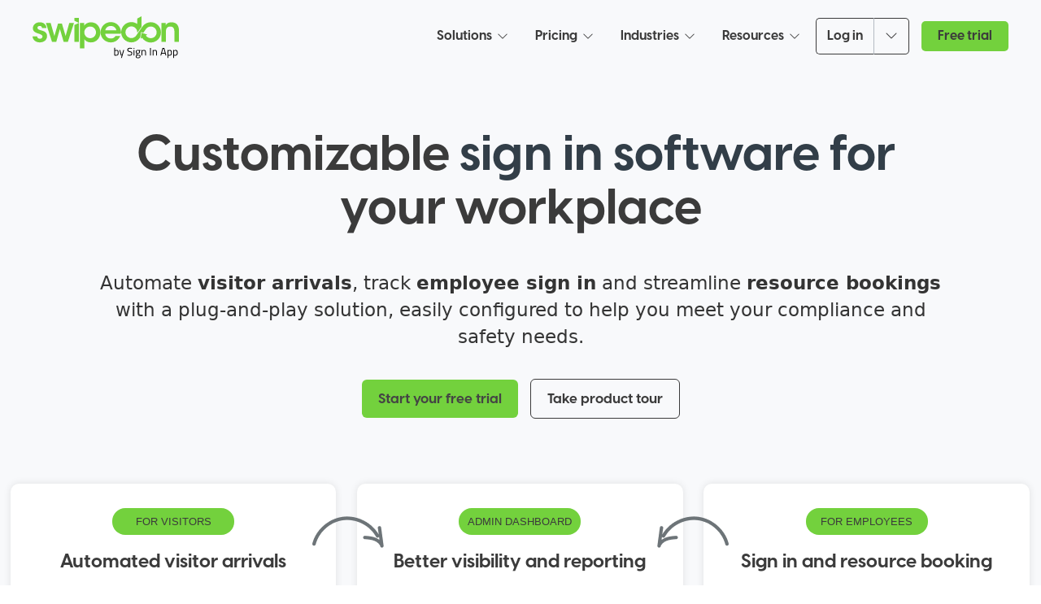

--- FILE ---
content_type: text/html; charset=UTF-8
request_url: https://www.swipedon.com/
body_size: 14791
content:
<!doctype html><!--[if lt IE 7]> <html class="no-js lt-ie9 lt-ie8 lt-ie7" lang="en-us" > <![endif]--><!--[if IE 7]>    <html class="no-js lt-ie9 lt-ie8" lang="en-us" >        <![endif]--><!--[if IE 8]>    <html class="no-js lt-ie9" lang="en-us" >               <![endif]--><!--[if gt IE 8]><!--><html class="no-js" lang="en-us"><!--<![endif]--><head>
    <meta charset="utf-8">
    <meta http-equiv="X-UA-Compatible" content="IE=edge,chrome=1">
    <meta name="author" content="SwipedOn">
    <meta name="description" content="Looking for a simple yet effective workplace sign in system? SwipedOn is awarded as the easiest to implement and use for visitors &amp; employees | Free Trial">
    <meta name="generator" content="HubSpot">
    <title>Workplace Sign In System | Visitor &amp; Employee Sign In App | SwipedOn</title>
    <link rel="shortcut icon" href="https://www.swipedon.com/hubfs/swipedon-device.svg">
    
<meta name="viewport" content="width=device-width, initial-scale=1">

    <script src="/hs/hsstatic/jquery-libs/static-1.4/jquery/jquery-1.11.2.js"></script>
<script>hsjQuery = window['jQuery'];</script>
    <meta property="og:description" content="Looking for a simple yet effective workplace sign in system? SwipedOn is awarded as the easiest to implement and use for visitors &amp; employees | Free Trial">
    <meta property="og:title" content="Workplace Sign In System | Visitor &amp; Employee Sign In App | SwipedOn">
    <meta name="twitter:description" content="Looking for a simple yet effective workplace sign in system? SwipedOn is awarded as the easiest to implement and use for visitors &amp; employees | Free Trial">
    <meta name="twitter:title" content="Workplace Sign In System | Visitor &amp; Employee Sign In App | SwipedOn">

    

    
    <style>
a.cta_button{-moz-box-sizing:content-box !important;-webkit-box-sizing:content-box !important;box-sizing:content-box !important;vertical-align:middle}.hs-breadcrumb-menu{list-style-type:none;margin:0px 0px 0px 0px;padding:0px 0px 0px 0px}.hs-breadcrumb-menu-item{float:left;padding:10px 0px 10px 10px}.hs-breadcrumb-menu-divider:before{content:'›';padding-left:10px}.hs-featured-image-link{border:0}.hs-featured-image{float:right;margin:0 0 20px 20px;max-width:50%}@media (max-width: 568px){.hs-featured-image{float:none;margin:0;width:100%;max-width:100%}}.hs-screen-reader-text{clip:rect(1px, 1px, 1px, 1px);height:1px;overflow:hidden;position:absolute !important;width:1px}
</style>

<link rel="stylesheet" href="https://www.swipedon.com/hubfs/hub_generated/module_assets/1/77639101602/1747004242133/module_navigation_2022.min.css">
<link rel="stylesheet" href="https://www.swipedon.com/hubfs/hub_generated/module_assets/1/75670244368/1755752378952/module_1_col_-_main_banner.min.css">
<link rel="stylesheet" href="https://www.swipedon.com/hubfs/hub_generated/module_assets/1/162073441294/1747001413550/module_home_boxes.min.css">
<link rel="stylesheet" href="https://www.swipedon.com/hubfs/hub_generated/module_assets/1/157912767326/1766345830241/module_Customer_logos.css">
<link rel="stylesheet" href="https://www.swipedon.com/hubfs/hub_generated/module_assets/1/75544781871/1744300105552/module_2_cols_-_image_right.min.css">
<link rel="stylesheet" href="https://www.swipedon.com/hubfs/hub_generated/module_assets/1/158052771427/1747002471818/module_Home_Accordian.min.css">
<link rel="stylesheet" href="https://www.swipedon.com/hubfs/hub_generated/module_assets/1/164661269164/1747082493505/module_tour_-_full_width.min.css">
<link rel="stylesheet" href="https://www.swipedon.com/hubfs/hub_generated/module_assets/1/164673379120/1747001865611/module_tour_-_sub_items.min.css">
<link rel="stylesheet" href="https://www.swipedon.com/hubfs/hub_generated/module_assets/1/164672860799/1744300342764/module_Bento_outline_-_rich_text.min.css">
<link rel="stylesheet" href="https://www.swipedon.com/hubfs/hub_generated/module_assets/1/156609871879/1754523882024/module_Bento_layout.min.css">
<link rel="stylesheet" href="https://www.swipedon.com/hubfs/hub_generated/module_assets/1/157902160391/1747003428309/module_free_trial_2024.min.css">
<link rel="stylesheet" href="https://www.swipedon.com/hubfs/hub_generated/module_assets/1/79061081138/1747084629488/module_Footer_-_global_2022.min.css">
    <script type="application/ld+json">
{"@context":"https://schema.org","@type":"VideoObject","contentUrl":"https://4249991.fs1.hubspotusercontent-na1.net/hubfs/4249991/videos/swipedon-overview-web.mp4","dateModified":"2025-09-08T16:40:28.148Z","duration":"PT1M14S","height":1080,"name":"swipedon-overview-web","thumbnailUrl":"https://api-na1.hubapi.com/filemanager/api/v3/files/thumbnail-redirect/130693921139?portalId=4249991&size=medium","uploadDate":"2023-08-17T23:08:25.082Z","width":1920}</script>


    
    <link rel="canonical" href="https://www.swipedon.com">

<link rel="preload" as="script" href="https://www.googletagmanager.com/gtm.js">
<link rel="preload" href="https://www.swipedon.com/hubfs/fonts/VisbyCF-Bold.woff" as="font" type="font/woff" crossorigin>

<link rel="stylesheet" href="https://www.swipedon.com/hubfs/hub_generated/template_assets/1/5691885494/1744235911206/template_animate.css">

<meta name="twitter:card" content="summary_large_image">
<meta name="google-site-verification" content="bcznW1_zhqvVYjGtMtsxZDeJPV-IIQDWYMuMWUShlcY">
<meta name="p:domain_verify" content="ea77bf13f05f702512b409a34fd3b626">
<meta http-equiv="X-XSS-Protection" content="1">
<meta http-equiv="X-Content-Type-Options" content="nosniff">

<!-- PartnerStack -->
<script type="text/javascript">(function() {var gs = document.createElement('script');gs.src = 'https://get.swipedon.com/pr/js';gs.type = 'text/javascript';gs.async = 'true';gs.onload = gs.onreadystatechange = function() {var rs = this.readyState;if (rs && rs != 'complete' && rs != 'loaded') return;try {growsumo._initialize('pk_LlX1QuIAoDlv6JMnVWPQOxdhyKHZCi9t'); if (typeof(growsumoInit) === 'function') {growsumoInit();}} catch (e) {}};var s = document.getElementsByTagName('script')[0];s.parentNode.insertBefore(gs, s);})();</script>
<!-- End PartnerStack -->
<!-- Google Tag Manager -->
<script>(function(w,d,s,l,i){w[l]=w[l]||[];w[l].push({'gtm.start':
new Date().getTime(),event:'gtm.js'});var f=d.getElementsByTagName(s)[0],
j=d.createElement(s),dl=l!='dataLayer'?'&l='+l:'';j.async=true;j.src=
'https://www.googletagmanager.com/gtm.js?id='+i+dl;f.parentNode.insertBefore(j,f);
})(window,document,'script','dataLayer','GTM-KPJN5R8');</script>
<!-- End Google Tag Manager -->
<script type="application/ld+json">
{
 "@context": "https://schema.org",
 "@type": "Organization",
 "@id": "https://www.swipedon.com/#org",
 "name": "SwipedOn",
 "url": "https://www.swipedon.com/",
 "logo": "https://www.swipedon.com/hubfs/swipedon-green.svg",
 "parentOrganization": {
 "@type": "Organization",
 "@id": "https://signinsolutions.com/#org",
 "name": "Sign In Solutions",
 "url": "https://signinsolutions.com/"
 },
 "sameAs": [
 "https://www.linkedin.com/company/swipedon/",
 "https://x.com/swipedon",
 "https://www.facebook.com/swipedonapp",
 "https://www.instagram.com/swipedonlife/",
 "https://www.youtube.com/channel/UCXROyS61_Hz41_HnJsBbmsA",
 "https://www.tiktok.com/@swipedonlife"
 ]
}
</script>

<meta property="og:image" content="https://www.swipedon.com/hubfs/home-temp.png">
<meta property="og:image:width" content="1080">
<meta property="og:image:height" content="565">
<meta property="og:image:alt" content="SwipedOn workplace sign in system">
<meta name="twitter:image" content="https://www.swipedon.com/hubfs/home-temp.png">
<meta name="twitter:image:alt" content="SwipedOn workplace sign in system">

<meta property="og:url" content="https://www.swipedon.com">
<meta name="twitter:card" content="summary_large_image">
<meta http-equiv="content-language" content="en-us">
<link rel="stylesheet" href="//7052064.fs1.hubspotusercontent-na1.net/hubfs/7052064/hub_generated/template_assets/DEFAULT_ASSET/1767723259071/template_layout.min.css">


<link rel="stylesheet" href="https://www.swipedon.com/hubfs/hub_generated/template_assets/1/5586437388/1750712624589/template_swipedon-style.css">


<style>
  
.background-home2024 {
    background-image: url(https://www.swipedon.com/hubfs/backgrounds/orange-curve-home.gif);
    background-size: contain;
    background-position: top center;
    background-repeat: no-repeat;
    padding-top: 0;
    width: 100%;
  	display: inline block;
}
  
.banner-container-home2024 {
  text-align: center; 
  max-width: 1350px;
  width: 100%;
  margin-left: auto;
  margin-right: auto;
  padding-left: 20px;
  padding-right: 20px;
  margin-top:0!important;
} 
  
</style>  

</head>
<body class="   hs-content-id-194843792992 hs-site-page page " style="">
    <div class="header-container-wrapper">
    <div class="header-container container-fluid">

<div class="row-fluid-wrapper row-depth-1 row-number-1 ">
<div class="row-fluid ">
<div class="span12 widget-span widget-type-cell " style="" data-widget-type="cell" data-x="0" data-w="12">

<div class="row-fluid-wrapper row-depth-1 row-number-2 ">
<div class="row-fluid ">
<div class="span12 widget-span widget-type-custom_widget " style="" data-widget-type="custom_widget" data-x="0" data-w="12">
<div id="hs_cos_wrapper_module_167813285533626" class="hs_cos_wrapper hs_cos_wrapper_widget hs_cos_wrapper_type_module" style="" data-hs-cos-general-type="widget" data-hs-cos-type="module"><div class="so-page-header">

<div class="content-1280">
  
  <div class="logo-x">
    <a href="https://www.swipedon.com/" target="_self"><img src="https://www.swipedon.com/hubfs/swipedon-green.svg" width="190" alt="SwipedOn Workplace Sign In Sytem"></a>
  </div>
 
<div class="menu-x-mobile" id="btn"><a href="#">=</a></div>  
  
<div class="menu-x">
  
<div class="dropdown-x">
  <span class="dropbtn-x">Solutions &nbsp;<i class="fal fa-chevron-down" style="font-size: 14px;"></i></span>
  <div class="dropdown-content-x">
      
        <div class="menu-column">  
            <div class="menu-box orange-bg">    
              <span class="menu-title"><a href="/visitor-management-system" style="display:inline-block; line-height:19px"><i class="fal fa-sign-in-alt" style="font-size: 18px;"></i> &nbsp; Visitor management</a></span>
              <br><span style="display:inline-block; margin-top:5px">Automate your visitor management process with digital sign in, instant notifications, and more</span>
            </div> 
           <div class="menu-box">    
                <span class="menu-title"><a href="/employee-management"><i class="fal fa-user" style="font-size: 18px;"></i> &nbsp; Employee sign in</a></span>
                Simple digital sign in for all staff members, from wherever they're working
            </div>
          
           <div class="menu-box">    
             <span class="menu-title"><a href="/space-management-software"><i class="fal fa-chair-office" style="font-size: 18px;"></i> &nbsp; Desk and resource booking</a></span>
             Find and book workplace resources fast. Easily manage your desks, vehicles, carparks and more
            </div>
            
           
            
           
            
        </div>
      
        <div class="menu-column">  
            
            
            <div class="menu-box">    
                <span class="menu-title"><a href="/security-and-compliance"><i class="fal fa-shield-check" style="font-size: 18px;"></i> &nbsp; Security and compliance</a></span>
                Be audit-ready with detailed digital records of everyone who has been on your premises
            </div>
            
           <div class="menu-box">    
                <span class="menu-title"><a href="/contractor-management"><i class="fal fa-clipboard-check" style="font-size: 18px;"></i> &nbsp; Contractor management</a></span>
                Create custom sign in flows to manage, inform and protect contractors on your premises
            </div>
           
            <div class="menu-box">    
                <span class="menu-title"><a href="/health-and-safety"><i class="fal fa-helmet-safety" style="font-size: 18px;"></i> &nbsp; Health and safety</a></span>
                Easily account for everyone with accurate information at your fingertips
            </div> 
          
        </div>
      
        <div class="menu-column">  
            
           <div class="menu-box">    
             <span class="menu-title"><a href="/integrations"><i class="fal fa-network-wired" style="font-size: 18px;"></i> &nbsp; Integrations</a></span>
             Connect SwipedOn with your business tools to keep things running smoothly
            </div>
            
            <div class="menu-box">    
                <span class="menu-title"><a href="/addons"><i class="fal fa-mail-bulk" style="font-size: 18px;"></i> &nbsp; AddOns</a></span>
                Supercharge your subscription with our optional Visitor Preboarding, Deliveries and SMS AddOns
            </div>
            
            <div class="menu-box">   
              <!--HubSpot Call-to-Action Code --><span class="hs-cta-wrapper" id="hs-cta-wrapper-99a4cec9-45f5-4214-b75f-32c8bf4a8394"><span class="hs-cta-node hs-cta-99a4cec9-45f5-4214-b75f-32c8bf4a8394" id="hs-cta-99a4cec9-45f5-4214-b75f-32c8bf4a8394"><!--[if lte IE 8]><div id="hs-cta-ie-element"></div><![endif]--><a href="https://cta-redirect.hubspot.com/cta/redirect/4249991/99a4cec9-45f5-4214-b75f-32c8bf4a8394"><img class="hs-cta-img" id="hs-cta-img-99a4cec9-45f5-4214-b75f-32c8bf4a8394" style="border-width:0px; width: 80%; color: #f74000 !important" src="https://no-cache.hubspot.com/cta/default/4249991/99a4cec9-45f5-4214-b75f-32c8bf4a8394.png" alt="Request a demo"></a></span><script charset="utf-8" src="https://js.hscta.net/cta/current.js"></script><script type="text/javascript"> hbspt.cta.load(4249991, '99a4cec9-45f5-4214-b75f-32c8bf4a8394', {"useNewLoader":"true","region":"na1"}); </script></span><!-- end HubSpot Call-to-Action Code -->
            </div>
            
        </div>
      
      </div>
      
     </div>
  
<div class="dropdown-x">
  <a href="/pricing" target="_self"><span class="dropbtn-x"> Pricing &nbsp;<i class="fal fa-chevron-down" style="font-size: 14px;"></i></span></a>
  <div class="dropdown-content-x">
      
        <div class="menu-column">  
            
            <div class="menu-box">    
                <span class="menu-title"><a href="/pricing"><i class="fa-light fa-circle-dollar" style="font-size: 18px;"></i> &nbsp; Plans &amp; pricing</a></span>
                We've got a plan to suit any business and budget
            </div>
            
            <div class="menu-box">    
                <span class="menu-title"><a href="/get-a-quote"><i class="fal fa-file-check" style="font-size: 18px;"></i> &nbsp; Get a quote</a></span>
                Tell us about your requirements and we'll get right back to you
            </div>
            
        </div>
      
        <div class="menu-column">  
            
          <div class="menu-box">    
                <span class="menu-title"><a href="/book-swipedon-demo"><i class="fal fa-calendar-days" style="font-size: 18px;"></i> &nbsp; Book a demo</a></span>
                Schedule a time to see SwipedOn in action and ask any questions
            </div> 
          
          <div class="menu-box">    
             <span class="menu-title"><a href="/general-enquiry"><i class="fa-light fa-clipboard-question" style="font-size: 18px;"></i> &nbsp; Sales enquiry</a></span>
             Get in touch if you need more info or have a burning question
            </div>
            
        </div>
      
        <div class="menu-column">  
            
           <div class="menu-box">    
             <span class="menu-title"><a href="/contact-us">Contact us</a></span>
             Send us a message or talk to our sales team on the phone
            </div>
            
           <div class="menu-box">    
                <a onclick="Intercom('showNewMessage', 'Hello')"><i class="fa-light fa-comments-question-check" style="font-size: 14px; color: #3B3B3B;"></i> &nbsp; <span style="color: #3B3B3B; cursor: pointer;">Chat to us now - our average response time is under a minute</span></a>
            </div>
            
        </div>
      
      </div>
      
     </div>
    
    <div class="dropdown-x">
  <span class="dropbtn-x">Industries &nbsp;<i class="fal fa-chevron-down" style="font-size: 14px;"></i></span>
  <div class="dropdown-content-x">
      
        <div class="menu-column">  
            
           <div class="menu-box">    
             <span class="menu-title"><a href="/manufacturing">Manufacturing</a></span>
            </div>
            
            <div class="menu-box">    
                <span class="menu-title"><a href="/transportation-and-logistics">Transport and Logistics</a></span>
            </div>
            
            <div class="menu-box">    
                <span class="menu-title"><a href="/education">Education</a></span>
            </div>
          
            <div class="menu-box">    
                <span class="menu-title"><a href="/energy-and-utilities">Energy and Utilities</a></span>
            </div>
            
            <div class="menu-box">    
                <span class="menu-title"><a href="/coworking">Coworking</a></span>
            </div>
            
            <div class="menu-box">    
                <span class="menu-title"><a href="/technology">Technology</a></span>
            </div>
          
            <div class="menu-box">    
                <span class="menu-title"><a href="/super-yachts-and-marine">Superyachts and Marine</a></span>
            </div>
            
        </div>
      
        <div class="menu-column">  
            
           <div class="menu-box">    
             <span class="menu-title"><a href="/construction-and-building">Construction</a></span>
            </div>
            
            <div class="menu-box">    
                <span class="menu-title"><a href="/aged-care-and-health">Healthcare</a></span>
            </div>
            
            <div class="menu-box">    
                <span class="menu-title"><a href="/not-for-profit">Not-for-profit</a></span>
            </div>
          
            <div class="menu-box">    
                <span class="menu-title"><a href="/consumer-goods">Consumer goods and retail</a></span>
            </div>
            
            <div class="menu-box">    
                <span class="menu-title"><a href="/finance-and-government">Finance and Government</a></span>
            </div>
          
            <div class="menu-box">    
                <span class="menu-title"><a href="/tourism">Tourism</a></span>
            </div>
                      
            <div class="menu-box">    
                <span class="menu-title"><a href="/sports-and-leisure">Sports and Leisure</a></span>
            </div>
          
        </div>
      
        <div class="menu-column">  
            
           <div class="menu-box">    
             <span class="menu-title"><a href="/our-customers"><i class="fal fa-search-plus" style="font-size: 18px;"></i> &nbsp; Case studies</a></span>
              See how our customers around the world use SwipedOn to make work life easier every day
           </div>
            
        </div>
      
      </div>
      
     </div>
<div class="dropdown-x">
  <span class="dropbtn-x">Resources &nbsp;<i class="fal fa-chevron-down" style="font-size: 14px;"></i></span>
  <div class="dropdown-content-x">
      
        <div class="menu-column">  
            
            <div class="menu-box">    
                <span class="menu-title"><a href="/support"><i class="fal fa-comment-alt" style="font-size: 18px;"></i> &nbsp; Help center</a></span>
                Get more information on a<br>range of topics in our dedicated<br> help center
            </div>
            
            <div class="menu-box">    
                <span class="menu-title"><a href="/blog"><i class="fal fa-bookmark" style="font-size: 18px;"></i> &nbsp; Blog</a></span>
                Your one-stop shop for all things workplace culture, visitor &amp; employee management, and more
            </div>
            
        </div>
      
        <div class="menu-column">  
            
            <div class="menu-box">    
                <span class="menu-title"><a href="/swipedon-resources-guides"><i class="fal fa-file-alt" style="font-size: 18px;"></i> &nbsp; Guides</a></span>
                Let us show you how to take your business to the next level with our range of guides
            </div>
            
            <div class="menu-box">    
                <span class="menu-title"><a href="/frequently-asked-questions"><i class="fal fa-circle-question" style="font-size: 18px;"></i> &nbsp; FAQ</a></span>
                Regularly updated advice and answers for common questions
            </div>
            
        </div>
      
        <div class="menu-column">  
            
            <div class="menu-box">    
                <span class="menu-title"><a href="/about-us"><i class="fal fa-users" style="font-size: 18px;"></i> &nbsp; About us</a></span>
                Meet the team &amp; follow our journey
            </div>
            
            <div class="menu-box">    
                <span class="menu-title"><a href="/giving-back"><i class="fal fa-leaf" style="font-size: 18px;"></i> &nbsp; Giving back</a></span>
                See more about tree planting and how we support those who support others
            </div>
            
        </div>
      
      </div>
      
     </div>
  
  <!--<a href="https://secure.swipedon.com/" id="login-cta-header-nav-bar"><span class="dropbtn-x-btn-outline">Log in</span></a>-->
  
  <button class="split-btn">Log in</button><div class="split-drp"><button class="split-btn2"><i class="fal fa-chevron-down" style="color: #3b3b3b;"></i></button><div class="split-drp-content"><a href="https://secure.swipedon.com/login">Administrators</a><a href="https://my.swipedon.com/">Employees</a></div></div>
  
  <a href="https://secure.swipedon.com/register" id="free-trial-cta-header-nav-bar"><span class="dropbtn-x-btn">Free trial</span></a>
  
  </div>
</div>  
<div style="clear: both;"></div>
</div>  

<!-- tablet nav -->
<div id="mobile-menu">
    <span id="close" onclick="document.getElementById('mobile-menu').style.display='none'"><i class="fal fa-times" style="font-size: 26px;"></i></span>
        
    <div class="mobile-menu-links">
        <br><div class="h4-style" style="font-size: 20px; color: #6D7478;"><i class="fal fa-sign-in-alt" style="font-size: 20px; margin-bottom: 10px;"></i> &nbsp; Solutions</div>
        <a href="/space-management-software" style="display:inline-block; padding-left: 32px;margin-top:10px">Resource booking</a>&nbsp;&nbsp;<span class="orange-pill">NEW</span><br>
        <a href="/visitor-management-system" style="padding-left: 32px;">Visitor management</a><br>
        <a href="/contractor-management" style="padding-left: 32px;">Contractor management</a><br>
        <a href="/health-and-safety" style="padding-left: 32px;">Health and safety</a><br>
        <a href="/employee-management" style="padding-left: 32px;">Employee sign in</a><br>
        <a href="/security-and-compliance" style="padding-left: 32px;">Security and compliance</a><br>
        <a href="/pricing"><i class="fal fa-credit-card" style="font-size: 20px;"></i> &nbsp; Pricing</a><br>
        <a href="/industries"><i class="fal fa-tools" style="font-size: 20px;"></i> &nbsp; Industries</a><br>
        <a href="/support"><i class="fal fa-comment-alt" style="font-size: 20px;"></i> &nbsp; Help centre</a><br>
        <a href="/blog"><i class="fal fa-bookmark" style="font-size: 20px; padding-right: 5px;"></i> &nbsp; Blog</a><br>
        <a href="https://secure.swipedon.com/"><i class="fal fa-arrow-right-to-arc" style="font-size: 20px; padding-right: 5px;"></i>&nbsp; Administrator Log in</a><br>
        <a href="https://my.swipedon.com/"><i class="fal fa-arrow-right-to-arc" style="font-size: 20px; padding-right: 5px;"></i>&nbsp; Employee Log in</a><br>
    </div>
  
    <!--HubSpot Call-to-Action Code --><span class="hs-cta-wrapper" id="hs-cta-wrapper-adebd4ce-a8b0-4407-8767-a14e6931d318"><span class="hs-cta-node hs-cta-adebd4ce-a8b0-4407-8767-a14e6931d318" id="hs-cta-adebd4ce-a8b0-4407-8767-a14e6931d318"><!--[if lte IE 8]><div id="hs-cta-ie-element"></div><![endif]--><a href="https://cta-redirect.hubspot.com/cta/redirect/4249991/adebd4ce-a8b0-4407-8767-a14e6931d318"><img class="hs-cta-img" id="hs-cta-img-adebd4ce-a8b0-4407-8767-a14e6931d318" style="border-width:0px;" src="https://no-cache.hubspot.com/cta/default/4249991/adebd4ce-a8b0-4407-8767-a14e6931d318.png" alt="Start your free trial"></a></span><script charset="utf-8" src="https://js.hscta.net/cta/current.js"></script><script type="text/javascript"> hbspt.cta.load(4249991, 'adebd4ce-a8b0-4407-8767-a14e6931d318', {"useNewLoader":"true","region":"na1"}); </script></span><!-- end HubSpot Call-to-Action Code -->
    <div style="margin-top: 10px;"></div>
    <!--HubSpot Call-to-Action Code --><span class="hs-cta-wrapper" id="hs-cta-wrapper-99a4cec9-45f5-4214-b75f-32c8bf4a8394"><span class="hs-cta-node hs-cta-99a4cec9-45f5-4214-b75f-32c8bf4a8394" id="hs-cta-99a4cec9-45f5-4214-b75f-32c8bf4a8394"><!--[if lte IE 8]><div id="hs-cta-ie-element"></div><![endif]--><a href="https://cta-redirect.hubspot.com/cta/redirect/4249991/99a4cec9-45f5-4214-b75f-32c8bf4a8394"><img class="hs-cta-img" id="hs-cta-img-99a4cec9-45f5-4214-b75f-32c8bf4a8394" style="border-width:0px;" src="https://no-cache.hubspot.com/cta/default/4249991/99a4cec9-45f5-4214-b75f-32c8bf4a8394.png" alt="Request a demo"></a></span><script charset="utf-8" src="https://js.hscta.net/cta/current.js"></script><script type="text/javascript"> hbspt.cta.load(4249991, '99a4cec9-45f5-4214-b75f-32c8bf4a8394', {"useNewLoader":"true","region":"na1"}); </script></span><!-- end HubSpot Call-to-Action Code -->

</div></div>

</div><!--end widget-span -->
</div><!--end row-->
</div><!--end row-wrapper -->

</div><!--end widget-span -->
</div><!--end row-->
</div><!--end row-wrapper -->

    </div><!--end header -->
</div><!--end header wrapper -->

<div class="body-container-wrapper">
    <div class="body-container container-fluid">

<div class="row-fluid-wrapper row-depth-1 row-number-1 ">
<div class="row-fluid ">
<div class="span12 widget-span widget-type-cell full-width-bg" style="" data-widget-type="cell" data-x="0" data-w="12">

<div class="row-fluid-wrapper row-depth-1 row-number-2 ">
<div class="row-fluid ">
<div class="span12 widget-span widget-type-widget_container " style="" data-widget-type="widget_container" data-x="0" data-w="12">
<span id="hs_cos_wrapper_module_151900053629833" class="hs_cos_wrapper hs_cos_wrapper_widget_container hs_cos_wrapper_type_widget_container" style="" data-hs-cos-general-type="widget_container" data-hs-cos-type="widget_container"><div id="hs_cos_wrapper_widget_1693275193047" class="hs_cos_wrapper hs_cos_wrapper_widget hs_cos_wrapper_type_module" style="" data-hs-cos-general-type="widget" data-hs-cos-type="module"><div class="background-orange-noimage">
  
  <div class="banner-container">
    
    <div class="banner-spacer"></div>
    <span class="main-heading"><div id="hs_cos_wrapper_widget_1693275193047_" class="hs_cos_wrapper hs_cos_wrapper_widget hs_cos_wrapper_type_inline_rich_text" style="" data-hs-cos-general-type="widget" data-hs-cos-type="inline_rich_text" data-hs-cos-field="title_rich"><h1 class="home-title">Customizable <span style="color: #323e48;">sign in software for</span> your workplace</h1></div></span>
    <div style="clear: both; margin-bottom: 40px;"></div>
    <span class="large-text"><div id="hs_cos_wrapper_widget_1693275193047_" class="hs_cos_wrapper hs_cos_wrapper_widget hs_cos_wrapper_type_inline_rich_text" style="" data-hs-cos-general-type="widget" data-hs-cos-type="inline_rich_text" data-hs-cos-field="body_rich"><span>Automate <strong>visitor arrivals</strong>, track <strong>employee sign in</strong> and streamline <strong>resource bookings</strong> with a plug-and-play solution, easily configured to help you meet your compliance and safety needs.</span></div></span>	
    <div style="clear: both; margin-bottom: 30px;"></div>  
  
    
	    <span id="hs_cos_wrapper_widget_1693275193047_" class="hs_cos_wrapper hs_cos_wrapper_widget hs_cos_wrapper_type_cta" style="" data-hs-cos-general-type="widget" data-hs-cos-type="cta"><!--HubSpot Call-to-Action Code --><span class="hs-cta-wrapper" id="hs-cta-wrapper-696dcb56-ff68-4c05-9957-3312cb994d3f"><span class="hs-cta-node hs-cta-696dcb56-ff68-4c05-9957-3312cb994d3f" id="hs-cta-696dcb56-ff68-4c05-9957-3312cb994d3f"><!--[if lte IE 8]><div id="hs-cta-ie-element"></div><![endif]--><a href="https://cta-redirect.hubspot.com/cta/redirect/4249991/696dcb56-ff68-4c05-9957-3312cb994d3f"><img class="hs-cta-img" id="hs-cta-img-696dcb56-ff68-4c05-9957-3312cb994d3f" style="border-width:0px;" src="https://no-cache.hubspot.com/cta/default/4249991/696dcb56-ff68-4c05-9957-3312cb994d3f.png" alt="Start your free trial"></a></span><script charset="utf-8" src="/hs/cta/cta/current.js"></script><script type="text/javascript"> hbspt.cta._relativeUrls=true;hbspt.cta.load(4249991, '696dcb56-ff68-4c05-9957-3312cb994d3f', {"useNewLoader":"true","region":"na1"}); </script></span><!-- end HubSpot Call-to-Action Code --></span>
    
    
    
	    <span id="hs_cos_wrapper_widget_1693275193047_" class="hs_cos_wrapper hs_cos_wrapper_widget hs_cos_wrapper_type_cta" style="" data-hs-cos-general-type="widget" data-hs-cos-type="cta"><!--HubSpot Call-to-Action Code --><span class="hs-cta-wrapper" id="hs-cta-wrapper-e98c211e-189b-4696-9300-80d3e60573bf"><span class="hs-cta-node hs-cta-e98c211e-189b-4696-9300-80d3e60573bf" id="hs-cta-e98c211e-189b-4696-9300-80d3e60573bf"><!--[if lte IE 8]><div id="hs-cta-ie-element"></div><![endif]--><a href="https://cta-redirect.hubspot.com/cta/redirect/4249991/e98c211e-189b-4696-9300-80d3e60573bf"><img class="hs-cta-img" id="hs-cta-img-e98c211e-189b-4696-9300-80d3e60573bf" style="border-width:0px;" src="https://no-cache.hubspot.com/cta/default/4249991/e98c211e-189b-4696-9300-80d3e60573bf.png" alt="Take product tour"></a></span><script charset="utf-8" src="/hs/cta/cta/current.js"></script><script type="text/javascript"> hbspt.cta._relativeUrls=true;hbspt.cta.load(4249991, 'e98c211e-189b-4696-9300-80d3e60573bf', {"useNewLoader":"true","region":"na1"}); </script></span><!-- end HubSpot Call-to-Action Code --></span>
    

  </div>

<div style="clear: both;" class="margin-top-medium"></div>

</div></div>
<div id="hs_cos_wrapper_widget_1756783445100" class="hs_cos_wrapper hs_cos_wrapper_widget hs_cos_wrapper_type_module" style="" data-hs-cos-general-type="widget" data-hs-cos-type="module"><div class="home-box-background">
<div class="home-box-container">
    
    <img src="https://www.swipedon.com/hubfs/icons/home-arrow-right.png" width="100%" class="arrow-right">
    <img src="https://www.swipedon.com/hubfs/icons/home-arrow-left.png" width="100%" class="arrow-left">
    
    <a href="https://www.swipedon.com/visitor-management-system" target="_self"><div class="home-box" style="background-image:url(https://www.swipedon.com/hubfs/icons/home-visitors.png); background-repeat: no-repeat; background-size: contain; background-position: bottom center;">
        <div class="home-label">FOR VISITORS</div>
        <h3 style="color: #3b3b3b; margin-left: 20px; margin-right: 20px;">Automated visitor arrivals</h3>
    </div></a>
    <a href="https://www.swipedon.com/security-and-compliance" target="_self"><div class="home-box" style="background-image:url(https://www.swipedon.com/hubfs/icons/home-admin.png); background-repeat: no-repeat; background-size: contain; background-position: bottom center;">
        <div class="home-label">ADMIN DASHBOARD</div>
        <h3 style="color: #3b3b3b; margin-left: 30px; margin-right: 30px;">Better visibility and reporting</h3>    
    </div></a>
    <a href="https://www.swipedon.com/employee-management" target="_self"><div class="home-box" style="background-image:url(https://www.swipedon.com/hubfs/icons/home-employees.png); background-repeat: no-repeat; background-size: contain; background-position: bottom center;">
        <div class="home-label">FOR EMPLOYEES</div>
        <h3 style="color: #3b3b3b; margin-left: 20px; margin-right: 20px;">Sign in and resource booking</h3>   
    </div></a>
    
</div> 
</div></div>
<div id="hs_cos_wrapper_widget_1756783874598" class="hs_cos_wrapper hs_cos_wrapper_widget hs_cos_wrapper_type_module" style="" data-hs-cos-general-type="widget" data-hs-cos-type="module"><div style="height: 30px; clear: both; width: 100%;"></div></div>
<div id="hs_cos_wrapper_widget_1710969726338" class="hs_cos_wrapper hs_cos_wrapper_widget hs_cos_wrapper_type_module" style="" data-hs-cos-general-type="widget" data-hs-cos-type="module"><div style="width: 70%; max-width: 1080px; margin-left: auto; margin-right: auto; text-align: center; margin-bottom: 40px; text-wrap: balance;">
  <div id="hs_cos_wrapper_widget_1710969726338_" class="hs_cos_wrapper hs_cos_wrapper_widget hs_cos_wrapper_type_inline_rich_text" style="" data-hs-cos-general-type="widget" data-hs-cos-type="inline_rich_text" data-hs-cos-field="title"><div class="h3-style" style="text-align: center; color: #3b3b3b; margin-top: 100px;"><a href="https://www.swipedon.com/our-customers" target="_self">Used by 9,000 workplaces in over 70 countries</a></div></div>
  <div style="width: 100%; margin-bottom: 10px;"></div>
  
	    <div id="hs_cos_wrapper_widget_1710969726338_" class="hs_cos_wrapper hs_cos_wrapper_widget hs_cos_wrapper_type_inline_rich_text" style="" data-hs-cos-general-type="widget" data-hs-cos-type="inline_rich_text" data-hs-cos-field="rich_byline"></div>
  
</div></div>
<div id="hs_cos_wrapper_widget_1710969798603" class="hs_cos_wrapper hs_cos_wrapper_widget hs_cos_wrapper_type_module" style="" data-hs-cos-general-type="widget" data-hs-cos-type="module"><div class="main-container" style="text-align: center;">

<div class="customer-logo">      

	
	
	 
	<img src="https://www.swipedon.com/hs-fs/hubfs/commerce-site-logo_22-1.png?width=100&amp;height=27&amp;name=commerce-site-logo_22-1.png" alt="commerce-site-logo_22-1" loading="lazy" width="100" height="27" srcset="https://www.swipedon.com/hs-fs/hubfs/commerce-site-logo_22-1.png?width=50&amp;height=14&amp;name=commerce-site-logo_22-1.png 50w, https://www.swipedon.com/hs-fs/hubfs/commerce-site-logo_22-1.png?width=100&amp;height=27&amp;name=commerce-site-logo_22-1.png 100w, https://www.swipedon.com/hs-fs/hubfs/commerce-site-logo_22-1.png?width=150&amp;height=41&amp;name=commerce-site-logo_22-1.png 150w, https://www.swipedon.com/hs-fs/hubfs/commerce-site-logo_22-1.png?width=200&amp;height=54&amp;name=commerce-site-logo_22-1.png 200w, https://www.swipedon.com/hs-fs/hubfs/commerce-site-logo_22-1.png?width=250&amp;height=68&amp;name=commerce-site-logo_22-1.png 250w, https://www.swipedon.com/hs-fs/hubfs/commerce-site-logo_22-1.png?width=300&amp;height=81&amp;name=commerce-site-logo_22-1.png 300w" sizes="(max-width: 100px) 100vw, 100px">

</div>  

<div class="customer-logo">        

	
	
	 
	<img src="https://www.swipedon.com/hs-fs/hubfs/xpo-logistics.png?width=100&amp;height=61&amp;name=xpo-logistics.png" alt="xpo-logistics" loading="lazy" width="100" height="61" srcset="https://www.swipedon.com/hs-fs/hubfs/xpo-logistics.png?width=50&amp;height=31&amp;name=xpo-logistics.png 50w, https://www.swipedon.com/hs-fs/hubfs/xpo-logistics.png?width=100&amp;height=61&amp;name=xpo-logistics.png 100w, https://www.swipedon.com/hs-fs/hubfs/xpo-logistics.png?width=150&amp;height=92&amp;name=xpo-logistics.png 150w, https://www.swipedon.com/hs-fs/hubfs/xpo-logistics.png?width=200&amp;height=122&amp;name=xpo-logistics.png 200w, https://www.swipedon.com/hs-fs/hubfs/xpo-logistics.png?width=250&amp;height=153&amp;name=xpo-logistics.png 250w, https://www.swipedon.com/hs-fs/hubfs/xpo-logistics.png?width=300&amp;height=183&amp;name=xpo-logistics.png 300w" sizes="(max-width: 100px) 100vw, 100px">
   
</div>

<div class="customer-logo">        

	
	
	 
	<img src="https://www.swipedon.com/hubfs/logos/estee-col.svg" alt="estee-col" loading="lazy" width="171" height="22">

</div>    
      
<div class="customer-logo">  

	
	
	 
	<img src="https://www.swipedon.com/hubfs/logos/mitsubishi-col.svg" alt="mitsubishi-col" loading="lazy" width="55" height="71">

</div>  
      
<div class="customer-logo">  

	
	
	 
	<img src="https://www.swipedon.com/hs-fs/hubfs/Hugo%20Boss-3.png?width=140&amp;height=70&amp;name=Hugo%20Boss-3.png" alt="Hugo Boss-3" loading="lazy" width="140" height="70" srcset="https://www.swipedon.com/hs-fs/hubfs/Hugo%20Boss-3.png?width=70&amp;height=35&amp;name=Hugo%20Boss-3.png 70w, https://www.swipedon.com/hs-fs/hubfs/Hugo%20Boss-3.png?width=140&amp;height=70&amp;name=Hugo%20Boss-3.png 140w, https://www.swipedon.com/hs-fs/hubfs/Hugo%20Boss-3.png?width=210&amp;height=105&amp;name=Hugo%20Boss-3.png 210w, https://www.swipedon.com/hs-fs/hubfs/Hugo%20Boss-3.png?width=280&amp;height=140&amp;name=Hugo%20Boss-3.png 280w, https://www.swipedon.com/hs-fs/hubfs/Hugo%20Boss-3.png?width=350&amp;height=175&amp;name=Hugo%20Boss-3.png 350w, https://www.swipedon.com/hs-fs/hubfs/Hugo%20Boss-3.png?width=420&amp;height=210&amp;name=Hugo%20Boss-3.png 420w" sizes="(max-width: 140px) 100vw, 140px">

</div>  
      
<div class="customer-logo">  

	
	
	 
	<img src="https://www.swipedon.com/hs-fs/hubfs/logos/krispy-kreme-logo.png?width=150&amp;height=85&amp;name=krispy-kreme-logo.png" alt="krispy-kreme-logo" loading="lazy" width="150" height="85" srcset="https://www.swipedon.com/hs-fs/hubfs/logos/krispy-kreme-logo.png?width=75&amp;height=43&amp;name=krispy-kreme-logo.png 75w, https://www.swipedon.com/hs-fs/hubfs/logos/krispy-kreme-logo.png?width=150&amp;height=85&amp;name=krispy-kreme-logo.png 150w, https://www.swipedon.com/hs-fs/hubfs/logos/krispy-kreme-logo.png?width=225&amp;height=128&amp;name=krispy-kreme-logo.png 225w, https://www.swipedon.com/hs-fs/hubfs/logos/krispy-kreme-logo.png?width=300&amp;height=170&amp;name=krispy-kreme-logo.png 300w, https://www.swipedon.com/hs-fs/hubfs/logos/krispy-kreme-logo.png?width=375&amp;height=213&amp;name=krispy-kreme-logo.png 375w, https://www.swipedon.com/hs-fs/hubfs/logos/krispy-kreme-logo.png?width=450&amp;height=255&amp;name=krispy-kreme-logo.png 450w" sizes="(max-width: 150px) 100vw, 150px">
  
</div>   
      
      <div style="clear: both; margin-bottom: 40px;"></div>
</div></div>
<div id="hs_cos_wrapper_widget_1756783483345" class="hs_cos_wrapper hs_cos_wrapper_widget hs_cos_wrapper_type_module" style="" data-hs-cos-general-type="widget" data-hs-cos-type="module"><div class="background-none">
  
<div class="main-container">
<div class="flex-main"> 
  
  <div class="two-column-padded-left text-alignment order-2 content-top-none">
        
        
        <div class="dark-grey-text text-alignment"><div id="hs_cos_wrapper_widget_1756783483345_" class="hs_cos_wrapper hs_cos_wrapper_widget hs_cos_wrapper_type_inline_rich_text" style="" data-hs-cos-general-type="widget" data-hs-cos-type="inline_rich_text" data-hs-cos-field="title_rich"><div style="text-wrap: balance;">The future of visitor management is coming</div></div></div>
        <p></p><div id="hs_cos_wrapper_widget_1756783483345_" class="hs_cos_wrapper hs_cos_wrapper_widget hs_cos_wrapper_type_inline_rich_text" style="" data-hs-cos-general-type="widget" data-hs-cos-type="inline_rich_text" data-hs-cos-field="body_rich"><h5 class="intro">SwipedOn and&nbsp;Sign In App&nbsp;have joined forces and are building a brand new, best-of-both platform that combines ease of use with powerful visitor management features.</h5>
<p><span>From smarter customization and compliance to faster evacuations and smoother check-ins, the new platform is designed to give you more control and better experiences. It’s not live yet, but you can see what’s coming.<br><br></span></p>
<div class="hs-cta-embed hs-cta-simple-placeholder hs-cta-embed-194851105545" style="max-width: 100%; max-height: 100%; width: 170px; height: 50.3984375px;" data-hubspot-wrapper-cta-id="194851105545"><a href="https://cta-service-cms2.hubspot.com/web-interactives/public/v1/track/redirect?encryptedPayload=AVxigLKU5RXkgpXt0Ga3gXmNb0FH17ozWzcLu5D1koQtHdYAJNXtrzj3Xs8op%2FUkjKhVVZPr0cOLuhJF2tFZNoCXzPu%2Bco1FadPSUwzWbvvNKCuJ6%2FEIYng5wNGES%2FcXP%2FDPD%2FhNpGDX2i6LE4XikLPnX5ft5%2BFDVg1cqt44UP0QKnyfwP2ku4yL&amp;webInteractiveContentId=194851105545&amp;portalId=4249991" target="_blank" rel="noopener" crossorigin="anonymous"> <img alt="Explore now" loading="lazy" src="https://no-cache.hubspot.com/cta/default/4249991/interactive-194851105545.png" style="height: 100%; width: 100%; object-fit: fill;" onerror="this.style.display='none'"> </a></div></div><p></p>
  </div>
  
  <div class="two-column-padded-right order-1" style="text-align: left;">
  
    
	
	
	 
	<img src="https://www.swipedon.com/hs-fs/hubfs/sia-group-sep25.png?width=849&amp;height=551&amp;name=sia-group-sep25.png" alt="sia-group-sep25" loading="lazy" width="849" height="551" style="margin-bottom: 20px;" srcset="https://www.swipedon.com/hs-fs/hubfs/sia-group-sep25.png?width=425&amp;height=276&amp;name=sia-group-sep25.png 425w, https://www.swipedon.com/hs-fs/hubfs/sia-group-sep25.png?width=849&amp;height=551&amp;name=sia-group-sep25.png 849w, https://www.swipedon.com/hs-fs/hubfs/sia-group-sep25.png?width=1274&amp;height=827&amp;name=sia-group-sep25.png 1274w, https://www.swipedon.com/hs-fs/hubfs/sia-group-sep25.png?width=1698&amp;height=1102&amp;name=sia-group-sep25.png 1698w, https://www.swipedon.com/hs-fs/hubfs/sia-group-sep25.png?width=2123&amp;height=1378&amp;name=sia-group-sep25.png 2123w, https://www.swipedon.com/hs-fs/hubfs/sia-group-sep25.png?width=2547&amp;height=1653&amp;name=sia-group-sep25.png 2547w" sizes="(max-width: 849px) 100vw, 849px">

  </div>

<div style="clear: both;"></div>
  
</div>  

</div>  
</div></div>
<div id="hs_cos_wrapper_widget_1710969272356" class="hs_cos_wrapper hs_cos_wrapper_widget hs_cos_wrapper_type_module" style="" data-hs-cos-general-type="widget" data-hs-cos-type="module"><div style="height: 70px; clear: both; width: 100%;"></div></div>
<div id="hs_cos_wrapper_widget_1710969292635" class="hs_cos_wrapper hs_cos_wrapper_widget hs_cos_wrapper_type_module" style="" data-hs-cos-general-type="widget" data-hs-cos-type="module"><div style="width: 70%; max-width: 1080px; margin-left: auto; margin-right: auto; text-align: center; margin-bottom: 40px; text-wrap: balance;">
  <div id="hs_cos_wrapper_widget_1710969292635_" class="hs_cos_wrapper hs_cos_wrapper_widget hs_cos_wrapper_type_inline_rich_text" style="" data-hs-cos-general-type="widget" data-hs-cos-type="inline_rich_text" data-hs-cos-field="title"><h2 style="text-align: center;"><span>One place to <span style="color: #323e48;">keep track of what’s happening</span></span></h2></div>
  <div style="width: 100%; margin-bottom: 10px;"></div>
  
	    <div id="hs_cos_wrapper_widget_1710969292635_" class="hs_cos_wrapper hs_cos_wrapper_widget hs_cos_wrapper_type_inline_rich_text" style="" data-hs-cos-general-type="widget" data-hs-cos-type="inline_rich_text" data-hs-cos-field="rich_byline"></div>
  
</div></div>
<div id="hs_cos_wrapper_widget_1710969328790" class="hs_cos_wrapper hs_cos_wrapper_widget hs_cos_wrapper_type_module" style="" data-hs-cos-general-type="widget" data-hs-cos-type="module"><div class="acc-container">
  <!-- Accordion -->
  <div class="home-accordion" style="margin-top: 34px;">
    <button class="accordion-button active">Accurate reporting on visitor activity</button>
    <div class="acc-panel" style="display: block;">
      Create customizable visitor sign in flows that capture the information you require. Never keep visitors waiting, free up your reception and instantly notify host their guests have arrived.
      <p><a href="https://www.swipedon.com/visitor-management-system">More about visitor management</a></p>
      <img src="https://www.swipedon.com/hubfs/home-acc-image1.png" width="100%" class="section-image">
    </div>

    <button class="accordion-button">Simplify employee sign in and out</button>
    <div class="acc-panel">
      Make forgetting to sign in and out a thing of the past with features like automatic sign in and sign in reminders. Empower your employees with the ability to sign in remotely, roam between office locations, and set custom status messages and return times on sign out.
      <p><a href="https://www.swipedon.com/employee-management">More about employee sign in</a></p>
      <img src="https://www.swipedon.com/hubfs/home-acc-image2.png" width="100%" class="section-image">
    </div>

    <button class="accordion-button">Understand resource usage</button>
    <div class="acc-panel">
      Desks, car parks, lockers, laptops &amp; the office dog can be found and booked in an instant with SwipedOn. Let staff book what they need and admins can easily view the information from the SwipedOn web dashboard.
      <p><a href="https://www.swipedon.com/space-management-software">More about desk and resource booking</a></p>
      <img src="https://www.swipedon.com/hubfs/home-acc-image3.png" width="100%" class="section-image">
    </div>
      
    <button class="accordion-button">Account for everyone in an emergency</button>
    <div class="acc-panel">
      Keeping track of visitors and employees with SwipedOn means you are always prepared for an emergency evacuation with the most up-to-date information about who is on your premises.
      <p><a href="https://www.swipedon.com/health-and-safety">More about health and safety</a></p>
      <img src="https://www.swipedon.com/hubfs/home-acc-image4.png" width="100%" class="section-image">
    </div>
    
    <button class="accordion-button">Meet compliance and security requirements</button>
    <div class="acc-panel">
      Be audit ready with&nbsp;secure, digital records&nbsp;of everyone who has been on your premises. SwipedOn enables you to reduce human error and protect the personal information of your visitors &amp; employees.
      <p><a href="https://www.swipedon.com/security-and-compliance">More about security and compliance</a></p>
      <img src="https://www.swipedon.com/hubfs/home-acc-image5.png" width="100%" class="section-image">
    </div>
      
  </div>

  <!-- Image container -->
  <div class="image-container">
    <img id="main-image" src="https://www.swipedon.com/hubfs/home-acc-image1.png" alt="Main Image">
  </div>
</div></div>
<div id="hs_cos_wrapper_widget_1710969400046" class="hs_cos_wrapper hs_cos_wrapper_widget hs_cos_wrapper_type_module" style="" data-hs-cos-general-type="widget" data-hs-cos-type="module"><div style="height: 120px; clear: both; width: 100%;"></div></div>
<div id="hs_cos_wrapper_widget_1713306033198" class="hs_cos_wrapper hs_cos_wrapper_widget hs_cos_wrapper_type_module" style="" data-hs-cos-general-type="widget" data-hs-cos-type="module"><div style="width: 70%; max-width: 1080px; margin-left: auto; margin-right: auto; text-align: center; margin-bottom: 40px; text-wrap: balance;">
  <div id="hs_cos_wrapper_widget_1713306033198_" class="hs_cos_wrapper hs_cos_wrapper_widget hs_cos_wrapper_type_inline_rich_text" style="" data-hs-cos-general-type="widget" data-hs-cos-type="inline_rich_text" data-hs-cos-field="title"><h2 style="text-align: center;">Take a look</h2></div>
  <div style="width: 100%; margin-bottom: 10px;"></div>
  
	    <div id="hs_cos_wrapper_widget_1713306033198_" class="hs_cos_wrapper hs_cos_wrapper_widget hs_cos_wrapper_type_inline_rich_text" style="" data-hs-cos-general-type="widget" data-hs-cos-type="inline_rich_text" data-hs-cos-field="rich_byline"><h5>See for yourself how SwipedOn helps you keep track of visitors, employees and resources with one simple solution</h5></div>
  
</div></div>
<div id="hs_cos_wrapper_widget_1713310547105" class="hs_cos_wrapper hs_cos_wrapper_widget hs_cos_wrapper_type_module" style="" data-hs-cos-general-type="widget" data-hs-cos-type="module"><div class="tour-container">
  <div class="hover-container">
  
    <a href="https://swipedon.navattic.com/product-tour-2023" target="_blank">
      <div class="tour-bg">
        <div class="tour-button"><h3 style="color: #3B3B3B;">Take a tour</h3></div>
      </div>
    </a>
    
  </div>  
</div></div>
<div id="hs_cos_wrapper_widget_1713310767734" class="hs_cos_wrapper hs_cos_wrapper_widget hs_cos_wrapper_type_module" style="" data-hs-cos-general-type="widget" data-hs-cos-type="module"><div style="height: 40px; clear: both; width: 100%;"></div></div>
<div id="hs_cos_wrapper_widget_1713310625274" class="hs_cos_wrapper hs_cos_wrapper_widget hs_cos_wrapper_type_module" style="" data-hs-cos-general-type="widget" data-hs-cos-type="module"><div class="product-container">

    <div class="box">
        <div class="h3-style" style="color: #3B3B3B; font-size: 17px; margin-top: 20px;">Intro to SwipedOn</div>
        <div class="h3-style" style="color: #3B3B3B; margin-bottom: 20px;">Tame your workplace &nbsp; &nbsp; &nbsp; &nbsp; &nbsp; &nbsp; &nbsp; &nbsp; &nbsp; &nbsp; &nbsp; &nbsp;</div> 
        <img src="https://www.swipedon.com/hubfs/button-watchvideo.svg" style="color: #3B3B3B;" width="190" id="myBtn">
    </div>
    <div class="box">
        <!--<div class="h3-style" style="color: #3B3B3B; font-size: 17px; margin-top: 20px;">Book a demo</div>-->
        <div class="h3-style" style="color: #3B3B3B; margin-bottom: 20px; margin-top: 15px;">Speak to us and see how SwipedOn<br>can help your workplace</div> 
        <!--HubSpot Call-to-Action Code --><span class="hs-cta-wrapper" id="hs-cta-wrapper-99a4cec9-45f5-4214-b75f-32c8bf4a8394"><span class="hs-cta-node hs-cta-99a4cec9-45f5-4214-b75f-32c8bf4a8394" id="hs-cta-99a4cec9-45f5-4214-b75f-32c8bf4a8394"><!--[if lte IE 8]><div id="hs-cta-ie-element"></div><![endif]--><a href="https://cta-redirect.hubspot.com/cta/redirect/4249991/99a4cec9-45f5-4214-b75f-32c8bf4a8394"><img class="hs-cta-img" id="hs-cta-img-99a4cec9-45f5-4214-b75f-32c8bf4a8394" style="border-width:0px;" src="https://no-cache.hubspot.com/cta/default/4249991/99a4cec9-45f5-4214-b75f-32c8bf4a8394.png" alt="Request demo"></a></span><script charset="utf-8" src="https://js.hscta.net/cta/current.js"></script><script type="text/javascript"> hbspt.cta.load(4249991, '99a4cec9-45f5-4214-b75f-32c8bf4a8394', {"useNewLoader":"true","region":"na1"}); </script></span><!-- end HubSpot Call-to-Action Code -->
    </div>
  
</div>
 

<!-- The Modal -->
<div id="myModal" class="modal-home">
  <div class="modal-content-home">
     <span class="close">×</span>
     <div class="hs-video-widget" data-hsv-embed-id="0ea4308a-a2ec-4d3e-a50d-94cdd9953fb7">
  <div class="hs-video-container" style="max-width: 1920px; margin: 0 auto;">
    <div class="hs-video-wrapper" style="position: relative; height: 0; padding-bottom: 56.25%">
      <iframe data-hsv-src="https://play.hubspotvideo.com/v/4249991/id/130693921140?play_button_color=f74000" referrerpolicy="origin" sandbox="allow-forms allow-scripts allow-same-origin allow-popups" allow="autoplay; fullscreen;" style="position: absolute !important; width: 100% !important; height: 100% !important; left: 0; top: 0; border: 0 none; pointer-events: initial" title="HubSpot Video" loading="lazy" data-hsv-id="130693921140" data-hsv-play-button-color="f74000" data-hsv-width="1920" data-hsv-height="1080" data-hsv-autoplay="false" data-hsv-loop="false" data-hsv-muted="false" data-hsv-hidden-controls="false" data-hsv-full-width="false"></iframe>
    </div>
  </div>
</div>
  </div>
</div>

<div class="bottom-spacing"></div></div>
<div id="hs_cos_wrapper_widget_1710970652408" class="hs_cos_wrapper hs_cos_wrapper_widget hs_cos_wrapper_type_module" style="" data-hs-cos-general-type="widget" data-hs-cos-type="module"><div style="height: 80px; clear: both; width: 100%;"></div></div>
<div id="hs_cos_wrapper_widget_1710969429215" class="hs_cos_wrapper hs_cos_wrapper_widget hs_cos_wrapper_type_module" style="" data-hs-cos-general-type="widget" data-hs-cos-type="module"><div style="width: 70%; max-width: 1080px; margin-left: auto; margin-right: auto; text-align: center; margin-bottom: 40px; text-wrap: balance;">
  <div id="hs_cos_wrapper_widget_1710969429215_" class="hs_cos_wrapper hs_cos_wrapper_widget hs_cos_wrapper_type_inline_rich_text" style="" data-hs-cos-general-type="widget" data-hs-cos-type="inline_rich_text" data-hs-cos-field="title"><h2 style="text-align: center; margin-top: 40px;">5 ways SwipedOn helps<br><span style="color: #323e48;">streamline your workplace</span></h2></div>
  <div style="width: 100%; margin-bottom: 10px;"></div>
  
	    <div id="hs_cos_wrapper_widget_1710969429215_" class="hs_cos_wrapper hs_cos_wrapper_widget hs_cos_wrapper_type_inline_rich_text" style="" data-hs-cos-general-type="widget" data-hs-cos-type="inline_rich_text" data-hs-cos-field="rich_byline"></div>
  
</div></div>
<div id="hs_cos_wrapper_widget_1713311826446" class="hs_cos_wrapper hs_cos_wrapper_widget hs_cos_wrapper_type_module" style="" data-hs-cos-general-type="widget" data-hs-cos-type="module"><div class="bento-out-container">


    <div class="bento-out-item xmark" style="background-color: #F8F9FB; border-style: none;">
        <div id="hs_cos_wrapper_widget_1713311826446_" class="hs_cos_wrapper hs_cos_wrapper_widget hs_cos_wrapper_type_inline_rich_text" style="" data-hs-cos-general-type="widget" data-hs-cos-type="inline_rich_text" data-hs-cos-field="richtext_field"><h2 style="text-align: center; color: #6d7478;">The old way</h2>
<p><img src="https://www.swipedon.com/hubfs/homepage/home-fail.png" width="100%"></p>
<ul>
<li>A paper logbook that doesn't meet privacy requirements</li>
<li>Visitors kept waiting while you track down staff</li>
<li>Hours spent manually collating reports</li>
<li>No standard process between locations</li>
<li>No visibility over who is on-site during an emergency evacuation</li>
</ul></div>
    </div>

    <div class="bento-out-item check" style="background-color: transparent; border-style: solid;">
        <div id="hs_cos_wrapper_widget_1713311826446_" class="hs_cos_wrapper hs_cos_wrapper_widget hs_cos_wrapper_type_inline_rich_text" style="" data-hs-cos-general-type="widget" data-hs-cos-type="inline_rich_text" data-hs-cos-field="richtext_field"><h2 style="text-align: center;">The new way</h2>
<p><img src="https://www.swipedon.com/hubfs/homepage/photo-newway.png" width="100%"></p>
<ul>
<li>Compliant, customizable sign in software for visitors</li>
<li>Instant host notification of visitor arrivals</li>
<li>Live, accurate data that can be filtered and exported in an instant</li>
<li>One system to oversee locations, visitors, employees &amp; resources</li>
<li>Accurate digital roll call available from any device</li>
</ul></div>
    </div>


</div></div>
<div id="hs_cos_wrapper_widget_1710969585710" class="hs_cos_wrapper hs_cos_wrapper_widget hs_cos_wrapper_type_module" style="" data-hs-cos-general-type="widget" data-hs-cos-type="module"><div style="height: 130px; clear: both; width: 100%;"></div></div>
<div id="hs_cos_wrapper_widget_1710969827951" class="hs_cos_wrapper hs_cos_wrapper_widget hs_cos_wrapper_type_module" style="" data-hs-cos-general-type="widget" data-hs-cos-type="module"><div class="bento-container">


    <div class="bento-item" style="background-color: ;">
        <i class="fa-light  fa-3x" style="margin-bottom: 10px; margin-top: 10px;"></i>
        <div class="h2-style" style="color: #3B3B3B;">A solution for every workplace</div>
        <p></p>
        
    </div>

    <div class="bento-item" style="background-color: #F8F9FB;">
        <i class="fa-light fa-conveyor-belt-boxes fa-3x" style="margin-bottom: 10px; margin-top: 10px;"></i>
        <div class="h3-style" style="color: #3B3B3B;">Manufacturing</div>
        <p>Protect your facilities, employees and customers with customized sign in tailored to suit your business.</p>
        
    </div>

    <div class="bento-item" style="background-color: #F1FAEC;">
        <i class="fa-light fa-piggy-bank fa-3x" style="margin-bottom: 10px; margin-top: 10px;"></i>
        <div class="h3-style" style="color: #3B3B3B;">Finance &amp; Government</div>
        <p>Streamline the visitor and employee sign in experience with an intuitive, easy to use software solution.</p>
        
    </div>

    <div class="bento-item" style="background-color: #F1FAEC;">
        <i class="fa-light fa-truck-arrow-right fa-3x" style="margin-bottom: 10px; margin-top: 10px;"></i>
        <div class="h3-style" style="color: #3B3B3B;">Logistics &amp; Transport</div>
        <p>Easily identify visitors and contractors and automate manual processes with a single, simple solution.</p>
        
    </div>

    <div class="bento-item" style="background-color: #DEF9F6;">
        <i class="fa-light fa-building-shield fa-3x" style="margin-bottom: 10px; margin-top: 10px;"></i>
        <div class="h3-style" style="color: #3B3B3B;">Construction</div>
        <p>Comply with health and safety regulations and have total visibility of staff, contractor, and visitor presence across your sites.</p>
        
    </div>

    <div class="bento-item" style="background-color: #F8F9FB;">
        <i class="fa-light fa-book-open-reader fa-3x" style="margin-bottom: 10px; margin-top: 10px;"></i>
        <div class="h3-style" style="color: #3B3B3B;">Education</div>
        <p>Track visitors coming and going and ensure you are compliant with strict security rules.</p>
        
    </div>


</div></div>
<div id="hs_cos_wrapper_widget_1710970247861" class="hs_cos_wrapper hs_cos_wrapper_widget hs_cos_wrapper_type_module" style="" data-hs-cos-general-type="widget" data-hs-cos-type="module"><div style="height: 100px; clear: both; width: 100%;"></div></div>
<div id="hs_cos_wrapper_widget_1710970266724" class="hs_cos_wrapper hs_cos_wrapper_widget hs_cos_wrapper_type_module" style="" data-hs-cos-general-type="widget" data-hs-cos-type="module"><div class="background-lightblue">
  
  <div class="main-container one-col-module">
  
    <div style="margin-left: auto; margin-right: auto; max-width: 900px; text-align: center;">
      
          
         
          
	
	
		
	
	 
	<img src="https://www.swipedon.com/hubfs/medal.svg" alt="medal" loading="lazy" width="94" height="122" style="margin: 0 10px;">

      
          
         
          
	
	
		
	
	 
	<img src="https://www.swipedon.com/hubfs/medal%20(2).svg" alt="medal (2)" loading="lazy" width="94" height="122" style="margin: 0 10px;">

      
          
         
          
	
	
		
	
	 
	<img src="https://www.swipedon.com/hubfs/medal%20(1).svg" alt="medal (1)" loading="lazy" width="94" height="122" style="margin: 0 10px;">

      
      
      
      <!--<img src="https://www.swipedon.com/hubfs/G2%20Awards/g2awards.png" width="500" />-->
      <h2 class="free-trial-heading">Join over 9,000 workplaces already working smarter with SwipedOn</h2>
      <div class="large-text">Be set up in under 5 minutes</div>
      <div style="clear: both; margin-bottom: 10px; text-align: center;"></div>
      <!--HubSpot Call-to-Action Code --><span class="hs-cta-wrapper" id="hs-cta-wrapper-696dcb56-ff68-4c05-9957-3312cb994d3f"><span class="hs-cta-node hs-cta-696dcb56-ff68-4c05-9957-3312cb994d3f" id="hs-cta-696dcb56-ff68-4c05-9957-3312cb994d3f"><!--[if lte IE 8]><div id="hs-cta-ie-element"></div><![endif]--><a href="https://cta-redirect.hubspot.com/cta/redirect/4249991/696dcb56-ff68-4c05-9957-3312cb994d3f"><img class="hs-cta-img" id="hs-cta-img-696dcb56-ff68-4c05-9957-3312cb994d3f" style="border-width:0px;" src="https://no-cache.hubspot.com/cta/default/4249991/696dcb56-ff68-4c05-9957-3312cb994d3f.png" alt="Start your free trial"></a></span><script charset="utf-8" src="https://js.hscta.net/cta/current.js"></script><script type="text/javascript"> hbspt.cta.load(4249991, '696dcb56-ff68-4c05-9957-3312cb994d3f', {"useNewLoader":"true","region":"na1"}); </script></span><!-- end HubSpot Call-to-Action Code --> <!--HubSpot Call-to-Action Code --><span class="hs-cta-wrapper" id="hs-cta-wrapper-99a4cec9-45f5-4214-b75f-32c8bf4a8394"><span class="hs-cta-node hs-cta-99a4cec9-45f5-4214-b75f-32c8bf4a8394" id="hs-cta-99a4cec9-45f5-4214-b75f-32c8bf4a8394"><!--[if lte IE 8]><div id="hs-cta-ie-element"></div><![endif]--><a href="https://cta-redirect.hubspot.com/cta/redirect/4249991/99a4cec9-45f5-4214-b75f-32c8bf4a8394"><img class="hs-cta-img" id="hs-cta-img-99a4cec9-45f5-4214-b75f-32c8bf4a8394" style="border-width:0px;" src="https://no-cache.hubspot.com/cta/default/4249991/99a4cec9-45f5-4214-b75f-32c8bf4a8394.png" alt="Request demo"></a></span><script charset="utf-8" src="https://js.hscta.net/cta/current.js"></script><script type="text/javascript"> hbspt.cta.load(4249991, '99a4cec9-45f5-4214-b75f-32c8bf4a8394', {"useNewLoader":"true","region":"na1"}); </script></span><!-- end HubSpot Call-to-Action Code -->
      <div style="clear: both; margin-bottom: 10px; text-align: center;"></div>
      Still have questions? <a href="https://www.swipedon.com/contact-us" target="_self">Get in touch</a>
    
    </div>
  
  </div>
  

  <div style="clear: both;"></div>
  
</div></div>
<div id="hs_cos_wrapper_widget_1713306093369" class="hs_cos_wrapper hs_cos_wrapper_widget hs_cos_wrapper_type_module" style="" data-hs-cos-general-type="widget" data-hs-cos-type="module"></div></span>
</div><!--end widget-span -->
</div><!--end row-->
</div><!--end row-wrapper -->

</div><!--end widget-span -->
</div><!--end row-->
</div><!--end row-wrapper -->

    </div><!--end body -->
</div><!--end body wrapper -->

<div class="footer-container-wrapper">
    <div class="footer-container container-fluid">

<div class="row-fluid-wrapper row-depth-1 row-number-1 ">
<div class="row-fluid ">
<div class="span12 widget-span widget-type-custom_widget " style="" data-widget-type="custom_widget" data-x="0" data-w="12">
<div id="hs_cos_wrapper_module_165768617477686" class="hs_cos_wrapper hs_cos_wrapper_widget hs_cos_wrapper_type_module" style="" data-hs-cos-general-type="widget" data-hs-cos-type="module"><div class="footer-styles margin-top-medium">

  <div class="main-container">

        <div style="margin-bottom: 60px;"></div>  
    
        <div class="footer-column margin-bottom-medium">
          <span class="grey-text" style="color: #6D7478; font-size: 20px; line-height: 50px;">Solutions</span><br>  
          <a href="/visitor-management-system" target="_self">Visitor management</a><br>
          <a href="/employee-sign-in-app" target="_self">Employee sign in</a><br>
          <a href="/space-management-software" target="_self">Space &amp; resource booking</a><br>
          <a href="/contractor-management" target="_self">Manage contractors</a><br>
          <a href="/health-and-safety" target="_self">Health &amp; safety</a><br>
          <a href="/security-and-compliance" target="_self">Security &amp; compliance</a><br>
          <a href="/desk-booking-software" target="_self">Desk booking</a><br>
          <a href="/equipment-booking-software" target="_self">Equipment &amp; asset booking</a><br>
          <a href="/parking-management-software" target="_self">Parking spot reservation</a><br>
          <a href="/vehicle-booking-software" target="_self">Vehicle booking</a><br>
          <a href="/deliveries" target="_self">Manage deliveries</a><br>
          
        </div>  
  
        <div class="footer-column margin-bottom-medium">
          <span class="grey-text" style="color: #6D7478; font-size: 20px; line-height: 50px;">Product</span><br>  
          <a href="/features" target="_self">Features</a><br>
          <a href="/addons" target="_self">AddOns</a><br>
          <a href="/integrations" target="_self">Integrations</a><br>
          <a href="/pricing" target="_self">Plans &amp; pricing</a><br>
          <a href="/book-swipedon-demo" target="_self">Book a demo</a><br>
          <a href="/get-a-quote" target="_self">Get a quote</a><br>
          <a href="/hardware" target="_self">Hardware</a><br>
          <a href="/support" target="_self">Help center</a><br>
          <a href="/frequently-asked-questions" target="_self">FAQ</a><br>
          <a href="/swipedon-resources-guides" target="_self">Guides</a><br>
          <a href="/hubfs/downloads/SwipedOn-Product-Brochure-SEPT23.pdf" target="_self">Download brochure</a><br>
          
        </div>  
  
        <div class="footer-column margin-bottom-medium">
          <span class="grey-text" style="color: #6D7478; font-size: 20px; line-height: 50px;">Company</span><br>  
          <a href="/about-us" target="_self">About us</a><br> 
          <a href="/giving-back" target="_self">Giving back</a><br> 
          <a href="/contact-us" target="_self">Contact us</a><br>
          <a href="/book-success-call" target="_self">Book success call</a><br>
          <a href="/partner" target="_self">Partner</a><br>
          <a href="/careers" target="_self">Careers</a><br>
          <a href="/blog" target="_self">Blog</a><br>
          <a href="/login" target="_self">Login</a><br>
        </div>  
  
        <div class="footer-column margin-bottom-medium">
          <span class="grey-text" style="color: #6D7478; font-size: 20px; line-height: 50px;">Follow us</span><br> 
          <a href="https://www.linkedin.com/company/swipedon" target="_self"><i class="fa-brands fa-linkedin" style="font-size: 18px; margin-right: 7px;"></i> &nbsp; Linkedin</a><br>
          <a href="https://www.youtube.com/channel/UCXROyS61_Hz41_HnJsBbmsA" target="_self"><i class="fa-brands fa-youtube" style="font-size: 18px; margin-right: 3px;"></i> &nbsp; Youtube</a><br>
          <a href="https://medium.com/@SwipedOn" target="_self"><i class="fa-brands fa-medium" style="font-size: 18px;"></i> &nbsp; Medium</a><br>
          <a href="https://www.facebook.com/pages/SwipedOn/456026404428191" target="_self"><i class="fa-brands fa-facebook" style="font-size: 18px; margin-right: 5px;"></i> &nbsp; Facebook</a><br>
           <!-- <a href="https://twitter.com/swipedon" target="_self"><i class="fa-brands fa-twitter" style="font-size: 18px;"></i> &nbsp; Twitter</a><br /> -->
          <!-- <a href="https://www.instagram.com/swipedonlife/" target="_self"><i class="fa-brands fa-instagram" style="font-size: 18px;"></i> &nbsp; Instagram</a><br /> -->
          <!-- <a href="https://www.tiktok.com/@swipedonlife" target="_self"><i class="fa-brands fa-tiktok" style="font-size: 18px;"></i> &nbsp; TikTok</a><br /> -->
          <!-- <a href="https://www.pinterest.nz/swipedon/" target="_self"><i class="fa-brands fa-pinterest" style="font-size: 18px;"></i> &nbsp; Pinterest</a><br /> -->
        </div>  
    
        <div class="footer-column margin-bottom-medium" style="text-align: center;">
          <a href="https://itunes.apple.com/app/swipedon-visitor-management/id986185962?mt=8" title="free visitor management app" target="_blank"><img src="https://www.swipedon.com/hubfs/Download_on_the_App_Store_Badge_US-UK_RGB_blk_092917.svg" alt="SwipedOn on the App Store" border="0" loading="lazy" style="width: 150px; margin-top: 15px;"></a><br> 
          <a href="https://play.google.com/store/apps/details?id=com.swipedon.tablet" title="free visitor management app" target="_blank"><img src="https://www.swipedon.com/hubfs/png.monster-281.png" alt="SwipedOn on Google Pay" border="0" loading="lazy" style="width: 150px;margin-top:15px"></a><br>           
          <img src="https://www.swipedon.com/hs-fs/hubfs/21972-312_SOC_NonCPA.png?width=80&amp;name=21972-312_SOC_NonCPA.png" alt="SOC" width="80" style="margin: 15px auto 0;" srcset="https://www.swipedon.com/hs-fs/hubfs/21972-312_SOC_NonCPA.png?width=40&amp;name=21972-312_SOC_NonCPA.png 40w, https://www.swipedon.com/hs-fs/hubfs/21972-312_SOC_NonCPA.png?width=80&amp;name=21972-312_SOC_NonCPA.png 80w, https://www.swipedon.com/hs-fs/hubfs/21972-312_SOC_NonCPA.png?width=120&amp;name=21972-312_SOC_NonCPA.png 120w, https://www.swipedon.com/hs-fs/hubfs/21972-312_SOC_NonCPA.png?width=160&amp;name=21972-312_SOC_NonCPA.png 160w, https://www.swipedon.com/hs-fs/hubfs/21972-312_SOC_NonCPA.png?width=200&amp;name=21972-312_SOC_NonCPA.png 200w, https://www.swipedon.com/hs-fs/hubfs/21972-312_SOC_NonCPA.png?width=240&amp;name=21972-312_SOC_NonCPA.png 240w" sizes="(max-width: 80px) 100vw, 80px">
          <img src="https://www.swipedon.com/hubfs/PrescientSecurity_logo1.svg" alt="SOC" width="80" style="margin: 15px auto 0;">         
          <img src="https://www.swipedon.com/hs-fs/hubfs/comm-to-climate.gif?width=80&amp;name=comm-to-climate.gif" alt="Trees that Count - Committed to Climate" width="80" style="margin: 15px auto 0; display:block" srcset="https://www.swipedon.com/hs-fs/hubfs/comm-to-climate.gif?width=40&amp;name=comm-to-climate.gif 40w, https://www.swipedon.com/hs-fs/hubfs/comm-to-climate.gif?width=80&amp;name=comm-to-climate.gif 80w, https://www.swipedon.com/hs-fs/hubfs/comm-to-climate.gif?width=120&amp;name=comm-to-climate.gif 120w, https://www.swipedon.com/hs-fs/hubfs/comm-to-climate.gif?width=160&amp;name=comm-to-climate.gif 160w, https://www.swipedon.com/hs-fs/hubfs/comm-to-climate.gif?width=200&amp;name=comm-to-climate.gif 200w, https://www.swipedon.com/hs-fs/hubfs/comm-to-climate.gif?width=240&amp;name=comm-to-climate.gif 240w" sizes="(max-width: 80px) 100vw, 80px"><br> 
          <!--<a href="https://www.smartspaceplc.com/" target="_blank"><img src="https://www.swipedon.com/hubfs/smartspace_logo.png" style="max-width:120px; padding-left:10px"></a>-->
        </div>
  
        <div style="clear: both;"></div>

    </div>

</div>
<div class="footer-styles" style="width: 100%; background-color: #FFFFFF; padding: 15px; font-size: 13px; line-height: 17px; color: #999999; text-align: center;">
  <i class="fa-solid fa-globe" style="font-size:14px;"></i>
  <span style="display:inline-block; padding:0 10px;">|</span>
  <a href="https://www.swipedon.de/">
    <img src="/hubfs/flags/2880px-Flag_of_Germany.svg.png" style="width: 23px; vertical-align: middle;display: inline-block;margin-top: -2px;margin-right: 5px;" border="0" alt="Flag of Germany">Germany - Deutsch
  </a>
  <span style="display:inline-block; padding:0 10px;">|</span>
  <a href="https://www.swipedon.kr/">
    <img src="/hubfs/flags/krw.svg" style="width: 23px; vertical-align: middle;display: inline-block;margin-top: -2px;margin-right: 5px;" border="0" alt="Flag of South Korea">South Korea - 한국인
  </a>
  <span style="display:inline-block; padding:0 10px;">|</span>
  <a href="https://www.swipedon.tw/">
    <img src="/hubfs/flags/twd.svg" style="width: 23px; vertical-align: middle;display: inline-block;margin-top: -2px;margin-right: 5px;" border="0" alt="Flag of Taiwan">Taiwan - 中文 - 繁體
  </a>
  <span style="display:inline-block; padding:0 10px;">|</span>
  <a href="https://www.swipedon.cn/">
    <img src="/hubfs/flags/cny.svg" style="width: 23px; vertical-align: middle;display: inline-block;margin-top: -2px;margin-right: 5px;" border="0" alt="Flag of China">China - 简体中文
  </a>
</div>
<div class="footer-styles" style="width: 100%; background-color: #F7F9FB; padding: 15px; font-size: 13px; line-height: 17px; color: #999999; text-align: center;">
  Copyright 2026 SwipedOn &nbsp; &nbsp;<a href="/terms-of-service" target="_self">Terms of service</a> &nbsp; &nbsp;<a href="/website-terms" target="_self">Website terms</a> &nbsp; &nbsp;<a href="/privacy-policy" target="_self">Privacy policy</a> &nbsp; &nbsp;<a href="/privacy-policy#cookie-policy" target="_self">Cookie Policy</a> 
</div></div>

</div><!--end widget-span -->
</div><!--end row-->
</div><!--end row-wrapper -->

    </div><!--end footer -->
</div><!--end footer wrapper -->

    
<!-- HubSpot performance collection script -->
<script defer src="/hs/hsstatic/content-cwv-embed/static-1.1293/embed.js"></script>
<script>
var hsVars = hsVars || {}; hsVars['language'] = 'en-us';
</script>

<script src="/hs/hsstatic/cos-i18n/static-1.53/bundles/project.js"></script>
<script src="https://www.swipedon.com/hubfs/hub_generated/module_assets/1/77639101602/1747004242133/module_navigation_2022.min.js"></script>
<script src="https://www.swipedon.com/hubfs/hub_generated/module_assets/1/158052771427/1747002471818/module_Home_Accordian.min.js"></script>
<script src="https://www.swipedon.com/hubfs/hub_generated/module_assets/1/164673379120/1747001865611/module_tour_-_sub_items.min.js"></script>
<!-- HubSpot Video embed loader -->
<script async data-hs-portal-id="4249991" data-hs-ignore="true" data-cookieconsent="ignore" data-hs-page-id="194843792992" src="https://static.hsappstatic.net/video-embed/ex/loader.js"></script>

<!-- Start of HubSpot Analytics Code -->
<script type="text/javascript">
var _hsq = _hsq || [];
_hsq.push(["setContentType", "standard-page"]);
_hsq.push(["setCanonicalUrl", "https:\/\/www.swipedon.com"]);
_hsq.push(["setPageId", "194843792992"]);
_hsq.push(["setContentMetadata", {
    "contentPageId": 194843792992,
    "legacyPageId": "194843792992",
    "contentFolderId": null,
    "contentGroupId": null,
    "abTestId": 194843792989,
    "languageVariantId": 194843792992,
    "languageCode": "en-us",
    
    
}]);
</script>

<script type="text/javascript" id="hs-script-loader" async defer src="/hs/scriptloader/4249991.js"></script>
<!-- End of HubSpot Analytics Code -->


<script type="text/javascript">
var hsVars = {
    render_id: "044f1adb-21da-4d70-9304-a099d4fcbe49",
    ticks: 1767757111582,
    page_id: 194843792992,
    
    content_group_id: 0,
    portal_id: 4249991,
    app_hs_base_url: "https://app.hubspot.com",
    cp_hs_base_url: "https://cp.hubspot.com",
    language: "en-us",
    analytics_page_type: "standard-page",
    scp_content_type: "",
    
    analytics_page_id: "194843792992",
    category_id: 1,
    folder_id: 0,
    is_hubspot_user: false
}
</script>


<script defer src="/hs/hsstatic/HubspotToolsMenu/static-1.432/js/index.js"></script>

<script src="https://kit.fontawesome.com/28ba389dca.js" crossorigin="anonymous"></script>
<script src="https://www.swipedon.com/hubfs/hub_generated/template_assets/1/46793418043/1744235976296/template_header-scroll.min.js"></script>
<script src="https://www.swipedon.com/hubfs/hub_generated/template_assets/1/46793418111/1744235971339/template_accordian.min.js"></script>
<script defer src="https://www.swipedon.com/hubfs/hub_generated/template_assets/1/5640089597/1744235942718/template_ui.js"></script>
<!-- Google Tag Manager (noscript) -->
<noscript><iframe src="https://www.googletagmanager.com/ns.html?id=GTM-KPJN5R8" height="0" width="0" style="display:none;visibility:hidden"></iframe></noscript>
<!-- End Google Tag Manager (noscript) -->
<!-- Intercom -->
<script>
  window.intercomSettings = {
    api_base: "https://api-iam.intercom.io",
    app_id: "fk7jf604"
  };
</script>

<script>
// We pre-filled your app ID in the widget URL: 'https://widget.intercom.io/widget/fk7jf604'
(function(){var w=window;var ic=w.Intercom;if(typeof ic==="function"){ic('reattach_activator');ic('update',w.intercomSettings);}else{var d=document;var i=function(){i.c(arguments);};i.q=[];i.c=function(args){i.q.push(args);};w.Intercom=i;var l=function(){var s=d.createElement('script');s.type='text/javascript';s.async=true;s.src='https://widget.intercom.io/widget/fk7jf604';var x=d.getElementsByTagName('script')[0];x.parentNode.insertBefore(s,x);};if(document.readyState==='complete'){l();}else if(w.attachEvent){w.attachEvent('onload',l);}else{w.addEventListener('load',l,false);}}})();
</script>
<!-- End Intercom -->

<script type="text/javascript">
if (window.location.hash === '#chat') {
  Intercom('showNewMessage');
}
</script>

    
    <!-- Generated by the HubSpot Template Builder - template version 1.03 -->

</body></html>

--- FILE ---
content_type: text/css
request_url: https://www.swipedon.com/hubfs/hub_generated/module_assets/1/75670244368/1755752378952/module_1_col_-_main_banner.min.css
body_size: -291
content:
.banner-container{margin-left:auto;margin-right:auto;margin-top:0!important;max-width:1080px;min-height:345px;padding-left:20px;padding-right:20px;text-align:center;width:100%}.banner-spacer{clear:both;padding-bottom:160px}.large-text{font-size:23px;line-height:33px}.cta_button{margin:5px}.background-blue_nomargin{background-image:url(https://cdn2.hubspot.net/hubfs/4249991/backgrounds/back-curve-blue.gif)}.background-about,.background-blue_nomargin{background-color:#f1faec;background-position:bottom;background-repeat:no-repeat;background-size:cover;padding-bottom:var(--spacing-medium);padding-top:0;width:100%}.background-about{background-image:url(https://www.swipedon.com/hubfs/about.gif)}.background-orange-noimage{background-color:#f8f9fb;padding-bottom:var(--spacing-small);width:100%}.background-officeso{background-image:url(https://www.swipedon.com/hubfs/officeSO2.gif)}.background-giveback,.background-officeso{background-color:#f1faec;background-position:bottom;background-repeat:no-repeat;background-size:cover;padding-bottom:var(--spacing-medium);padding-top:0;width:100%}.background-giveback{background-image:url(https://www.swipedon.com/hubfs/.well-known/back-curve-orange-palmtree.gif)}.background-space-management{background-image:url(https://www.swipedon.com/hubfs/backgrounds/background-office2.jpg)}.background-healthsafety,.background-space-management{background-color:#f1faec;background-position:bottom;background-repeat:no-repeat;background-size:cover;padding-bottom:var(--spacing-medium);padding-top:0;width:100%}.background-healthsafety{background-image:url(https://www.swipedon.com/hubfs/backgrounds/website-banner-evac.jpg)}.background-employees{background-image:url(https://www.swipedon.com/hubfs/backgrounds/website-banner-employee.jpg)}.background-employees,.background-visitor{background-color:#f1faec;background-position:bottom;background-repeat:no-repeat;background-size:cover;padding-bottom:var(--spacing-medium);padding-top:0;width:100%}.background-visitor{background-image:url(https://www.swipedon.com/hubfs/backgrounds/website-banner-visitor.jpg)}.background-visitor2{background-image:url(https://www.swipedon.com/hubfs/backgrounds/website-banner-visitor2.jpg)}.background-visitor2,.background-visitor3{background-color:#f1faec;background-position:bottom;background-repeat:no-repeat;background-size:cover;padding-bottom:var(--spacing-medium);padding-top:0;width:100%}.background-visitor3{background-image:url(https://www.swipedon.com/hubfs/backgrounds/website-banner-visitor3.jpg)}.background-competitors{background-color:#f1faec;background-image:url(https://www.swipedon.com/hubfs/back-curve-green-2.gif);background-position:bottom;background-repeat:no-repeat;background-size:cover;padding-bottom:var(--spacing-medium);padding-top:0;width:100%}@media (max-width:480px){.background-employees,.background-healthsafety,.background-officeso,.background-visitor,.background-visitor2,.background-visitor3{background-image:url(https://www.swipedon.com/hubfs/backgrounds/back-curve-orange.gif)}.background-giveback,.background-space-management{background-image:url(https://www.swipedon.com/hubfs/backgrounds/back-curve-green.gif)}.background-about{background-image:url(https://www.swipedon.com/hubfs/backgrounds/back-curve-blue.gif)}}@media (max-width:780px){.banner-spacer{padding-bottom:120px}}

--- FILE ---
content_type: text/css
request_url: https://www.swipedon.com/hubfs/hub_generated/module_assets/1/162073441294/1747001413550/module_home_boxes.min.css
body_size: -259
content:
.home-box-container{margin:0 auto;max-width:1377px;position:relative;width:100%}.home-box-background{background-color:#f8f9fb;background-image:url(https://cdn2.hubspot.net/hubfs/4249991/backgrounds/back-curve-grey.gif);background-position:bottom;background-repeat:no-repeat;background-size:cover;min-height:350px;width:100%}.home-box{background-color:#fff;border-radius:10px;-webkit-box-shadow:0 0 10px 0 rgba(0,0,0,.1);-moz-box-shadow:0 0 10px 0 rgba(0,0,0,.1);box-shadow:0 0 10px 0 rgba(0,0,0,.1);float:left;margin:0 1%;min-height:460px;text-align:center;width:31.3%}.arrow-right{left:30%}.arrow-left,.arrow-right{max-width:88px;position:absolute;top:40px;width:100%}.arrow-left{right:30%}.home-label{background-color:#73d13d;border-radius:100px;color:#3b3b3b;font-family:sans-serif;font-size:13px;line-height:13px;margin:30px auto 20px;padding:10px;width:150px}.home-box:hover{-webkit-box-shadow:0 0 10px 0 rgba(0,0,0,.3);-moz-box-shadow:0 0 10px 0 rgba(0,0,0,.3);box-shadow:0 0 10px 0 rgba(0,0,0,.3);transition-duration:.5s;transition-property:all;transition-timing-function:ease-in-out}@media (max-width:1114px){.home-box{min-height:420px}}@media (max-width:980px){.home-box{min-height:390px}}@media (max-width:850px){.home-box{min-height:370px}}@media (max-width:830px){.arrow-right{left:27%}.arrow-left{right:27%}}@media (max-width:740px){.arrow-left,.arrow-right{display:none}.home-box{margin:20px 0;max-width:430px;min-height:460px;width:100%}.home-box-container{margin:0 auto;max-width:430px;width:90%}}@media (max-width:400px){.home-box{min-height:410px}}

--- FILE ---
content_type: text/css
request_url: https://www.swipedon.com/hubfs/hub_generated/module_assets/1/157912767326/1766345830241/module_Customer_logos.css
body_size: -647
content:
.large-text {
  font-size: 23px;
  line-height: 33px;
}

.cta_button {
  margin: 5px; 
}

.customer-logo {
  width: 14.6%; 
  margin: 0 1%; 
  float: left; 
  height: 100px; 
  position: relative;
  text-align: center;
}

.customer-logo img {
  position: absolute; 
  top: 50%; 
  left: 50%; 
  transform: translate(-50%, -50%);
}

@media (max-width: 780px) {
  
  .hide-image {
      display: none;
      visibility: hidden;
  }
  
  .customer-logo {
      width: 25%;
      margin: 0 4%; 
}


--- FILE ---
content_type: text/css
request_url: https://www.swipedon.com/hubfs/hub_generated/module_assets/1/75544781871/1744300105552/module_2_cols_-_image_right.min.css
body_size: -359
content:
.two-column-padded-left,.two-column-padded-right{position:relative}.two-column-padded-left ul li,.two-column-padded-right ul li{background-image:url(https://www.swipedon.com/hubfs/check-circle-tall.svg);background-position:0 0;background-repeat:no-repeat;background-size:20px;list-style:none;margin-bottom:10px;margin-left:-38px!important;margin-top:0;padding-left:36px!important;padding-top:0;text-align:left}li::marker{width:20px}.text-alignment{text-align:left}@media (max-width:780px){.text-alignment{text-align:center}}

--- FILE ---
content_type: text/css
request_url: https://www.swipedon.com/hubfs/hub_generated/module_assets/1/158052771427/1747002471818/module_Home_Accordian.min.css
body_size: -497
content:
.acc-container{display:flex;margin:0 auto;max-width:1280px;padding-left:20px;padding-right:20px}.home-accordion{flex:1}.home-accordion button{background-color:#fff;background-image:url(https://www.swipedon.com/hubfs/chevron-right.png);background-position:100%;background-repeat:no-repeat;border:none;border-top:1px solid #6d7478;color:#3b3b3b;cursor:pointer;font-family:VisbyCF,Helvetica,Arial,sans-serif;font-size:23px;line-height:23px;margin:0;outline:none;padding:30px 30px 30px 0;text-align:left;width:100%}.acc-panel{background-color:#fff;display:none;overflow:hidden;padding:0 0 20px}.home-accordion button.active{color:#73d13d}.image-container{flex:1;margin-left:30px;text-align:center}.image-container img{height:auto;max-width:100%}.section-image{display:none}@media (max-width:780px){.acc-container{flex-direction:column}.image-container{display:none;margin-bottom:20px;margin-left:0;order:-1}.section-image{display:block}}

--- FILE ---
content_type: text/css
request_url: https://www.swipedon.com/hubfs/hub_generated/module_assets/1/164661269164/1747082493505/module_tour_-_full_width.min.css
body_size: -394
content:
.tour-container{margin:0 auto;max-width:1280px;padding-left:20px;padding-right:20px}.hover-container{border:2px solid #fff;border-radius:20px;height:100%;transition:border-color .3s ease-out;width:100%}.hover-container:hover{border:2px solid #73d13d}.tour-bg{background-color:#f8f9fb;background-image:url(https://www.swipedon.com/hubfs/homepage/homepage-23.png);background-position:top;background-repeat:no-repeat;background-size:100%;border:8px solid #fff;border-radius:20px;-webkit-box-shadow:0 0 20px 0 rgba(0,0,0,.1);-moz-box-shadow:0 0 20px 0 rgba(0,0,0,.1);box-shadow:0 0 20px 0 rgba(0,0,0,.1);height:603px;text-align:center;transition:border-color .3s ease-out;width:100%}.tour-button{background-color:#73d13d;border-radius:5px;-webkit-box-shadow:0 0 20px 0 rgba(0,0,0,.2);-moz-box-shadow:0 0 20px 0 rgba(0,0,0,.2);box-shadow:0 0 20px 0 rgba(0,0,0,.2);box-sizing:border-box;color:#3b3b3b;margin-left:auto;margin-right:auto;margin-top:270px;padding:14px 60px;width:240px}@media (max-width:600px){.tour-bg{height:303px}.tour-button{margin-top:120px}}

--- FILE ---
content_type: text/css
request_url: https://www.swipedon.com/hubfs/hub_generated/module_assets/1/164673379120/1747001865611/module_tour_-_sub_items.min.css
body_size: -430
content:
.product-container{align-content:flex-start;align-items:stretch;display:flex;flex-direction:row;flex-wrap:wrap;gap:20px;justify-content:space-evenly;margin-left:auto;margin-right:auto;max-width:1280px;padding-left:20px;padding-right:20px;width:100%}.box{border:1px solid #6d7478;border-radius:20px;box-sizing:border-box;flex-basis:auto;flex-grow:1;flex-shrink:1;flex-wrap:wrap;height:230px;padding:30px}.box:hover{border:1px solid #73d13d}@media (max-width:1008px){.box-container,.main-box{max-width:100%}.modal-content-home{width:95%}}.modal-home{background-color:rgba(0,0,0,.4);display:none;height:100%;left:0;overflow:auto;position:fixed;top:0;width:100%;z-index:50000}.modal-content-home{background-color:#fff;border-radius:10px;margin:5% auto;padding:20px;width:70%}.close{color:#aaa;float:right;font-size:28px;font-weight:700}.close:focus,.close:hover{color:#000;cursor:pointer;text-decoration:none}#myBtn{cursor:pointer}

--- FILE ---
content_type: text/css
request_url: https://www.swipedon.com/hubfs/hub_generated/module_assets/1/164672860799/1744300342764/module_Bento_outline_-_rich_text.min.css
body_size: -373
content:
.bento-out-container{align-content:flex-start;align-items:stretch;display:flex;flex-direction:row;flex-wrap:wrap;gap:30px;justify-content:space-evenly;margin-left:auto;margin-right:auto;max-width:1280px;padding-left:20px;padding-right:20px;width:100%}.bento-out-item{border-color:#3b3b3b;border-radius:20px;border-width:1px;box-sizing:border-box;flex-basis:auto;flex-grow:1;flex-shrink:1;min-height:260px;padding:20px 40px;width:285px}.check ul li{background-image:url(https://www.swipedon.com/hubfs/check-circle-tall.svg)}.check ul li,.xmark ul li{background-position:0 0;background-repeat:no-repeat;background-size:20px;list-style:none;margin-bottom:10px;margin-left:-38px!important;margin-top:0;padding-left:32px!important;padding-top:0;text-align:left}.xmark ul li{background-image:url(https://www.swipedon.com/hubfs/xmark-circle-tall.svg)}li::marker{width:20px}

--- FILE ---
content_type: text/css
request_url: https://www.swipedon.com/hubfs/hub_generated/module_assets/1/156609871879/1754523882024/module_Bento_layout.min.css
body_size: -667
content:
.bento-container{align-content:flex-start;align-items:stretch;display:flex;flex-direction:row;flex-wrap:wrap;gap:20px;justify-content:space-evenly;margin-left:auto;margin-right:auto;max-width:1280px;width:100%}.bento-item{border-radius:20px;flex-basis:auto;flex-grow:1;flex-shrink:1;height:300px;padding:30px;width:340px}

--- FILE ---
content_type: text/css
request_url: https://www.swipedon.com/hubfs/hub_generated/module_assets/1/157902160391/1747003428309/module_free_trial_2024.min.css
body_size: -294
content:
.large-text{font-size:23px;line-height:33px;margin-bottom:15px}.cta_button{margin:5px}.one-col-module ul{list-style-image:url(https://www.swipedon.com/hubfs/check.png);list-style-position:inside;padding:0}.one-col-module ul li{margin-bottom:10px;margin-left:0;padding-left:0;text-align:center}.clr{clear:both}.background-lightblue{background-image:url(https://www.swipedon.com/hubfs/backgrounds/back-curve-grey.gif);background-position:bottom;background-repeat:no-repeat;background-size:cover;padding-bottom:50px;padding-top:50px;width:100%}.free-trial-heading{color:#3b3b3b;font-family:VisbyCF;font-size:38px;font-style:normal;line-height:46px;margin-bottom:15px;text-align:center}@media (max-width:480px){.free-trial-heading{font-size:32px;line-height:38px}}

--- FILE ---
content_type: text/css
request_url: https://www.swipedon.com/hubfs/hub_generated/template_assets/1/5586437388/1750712624589/template_swipedon-style.css
body_size: 23232
content:
@font-face {
  font-family: "VisbyCF";
  font-style: normal;
 	font-weight: 700;
  src: url(https://www.swipedon.com/hubfs/fonts/VisbyCF-Bold.woff);
  font-display: swap;
}

.fa-classic, .fa-light, .fa-regular, .fa-solid, .fa-thin, .fal, .far, .fas, .fat {
    font-family: "Font Awesome 6 Pro";
}
.fa-light, .fal {
    font-weight: 300;
}
.fa-solid, .fas {
    font-weight: 900;
}
.fa-location-dot:before, .fa-map-marker-alt:before {
    content: "\f3c5";
}
.fa, .fa-brands, .fa-classic, .fa-duotone, .fa-light, .fa-regular, .fa-sharp, .fa-sharp-solid, .fa-solid, .fa-thin, .fab, .fad, .fal, .far, .fas, .fasr, .fass, .fat {
    -moz-osx-font-smoothing: grayscale;
    -webkit-font-smoothing: antialiased;
    display: var(--fa-display,inline-block);
    font-style: normal;
    font-variant: normal;
    line-height: 1;
    text-rendering: auto;
}
.fa-brands, .fab {
    font-family: "Font Awesome 6 Brands";
}

.fa-brands, .fab {
    font-weight: 400;
}
.fa-user-friends:before, .fa-user-group:before {
    content: "\f500";
}
.fa-location-check:before, .fa-map-marker-check:before {
    content: "\f606";
}
.fa-chair-office:before {
    content: "\f6c1";
}
.fa-shield-check:before {
    content: "\f2f7";
}
.fa-comments-question:before {
    content: "\e14e";
}
.fa-tablet-android:before, .fa-tablet:before {
    content: "\f3fb";
}
.fa-desktop-alt:before, .fa-desktop:before {
    content: "\f390";
}
.fa-print:before {
    content: "\f02f";
}
.fa-tiktok:before {
    content: "\e07b";
}
.fa-check-circle:before, .fa-circle-check:before {
    content: "\f058";
}
.fa-circle-plus:before, .fa-plus-circle:before {
    content: "\f055";
}
.fa-hard-hat:before, .fa-hat-hard:before, .fa-helmet-safety:before {
    content: "\f807";
}
.fa-circle-question:before, .fa-question-circle:before {
    content: "\f059";
}
.fa-sun-haze:before {
    content: "\f765";
}
.fa-tree-alt:before, .fa-tree-deciduous:before {
    content: "\f400";
}
.fa-share-alt:before, .fa-share-nodes:before {
    content: "\f1e0";
}
.fa-building-flag:before {
    content: "\e4d5";
}
.fa-people-arrows-left-right:before, .fa-people-arrows:before {
    content: "\e068";
}
.fa-comment-alt-dollar:before, .fa-message-dollar:before {
    content: "\f650";
}
/*** TYEDYE STYLES START ***/
.tyedye .banner-left h1 {
  color: #FFF;
  text-shadow: 0 0 20px black;
}
.tyedye .banner-left h6 {
  color: #FFF;
  text-shadow: 0 0 20px black;
}
.tyedye .so-page-header {
  background: #FFF !important;
}
/*** TYEDYE STYLES FINISH ***/


.flex-horizontal {
  display: flex;
  flex-direction: row;
}

.flex-vertical {
  display: flex;
  flex-direction: column;
}

.flex-grow {
  flex-grow: 1;
}

/* Override Hubspot styles */

#privacy-page ol li .marker,
#terms-page ol li .marker,
#web-terms-page ol li .marker,
#data-processing ol li .marker {
  left: 0;
  position: absolute;
  top: 0;
}

#privacy-page ol,
#terms-page ol,
#web-terms-page ol,
#data-processing ol {
  list-style-type: none;
  padding-left: 0;
}

#privacy-page ol li,
#terms-page ol li,
#web-terms-page ol li,
#data-processing ol li {
  padding-left: 40px;
  position: relative;
  margin-top: 10px;
}

#privacy-page ul,
#terms-page ul,
#web-terms-page ul,
#data-processing ul {
  padding-left: 20px;
}

#privacy-page ul li,
#terms-page ul li,
#web-terms-page ul li,
#data-processing ul li {
  list-style-type: square;
  padding-left: 20px;
}

#privacy-page ul li::before,
#terms-page ul li::before,
#web-terms-page ul li::before,
#data-processing ul li::before {
  content: none; /* remove default image used by Hubspot css */
}

#data-processing a {
  color: #21B8D2;
  font-weight: bold;
}

#data-processing a:hover {
  color: #0094AD;
}

/* This responsive framework is required for all styles.*/ 
/* Images */
img {
    max-width: 100%;
    height: auto;
    border: 0;
    -ms-interpolation-mode: bicubic;
    vertical-align: bottom; /* Suppress the space beneath the baseline */
}

/* Forms */
textarea,
input[type="text"],
input[type="password"],
input[type="datetime"],
input[type="datetime-local"],
input[type="date"],
input[type="month"],
input[type="time"],
input[type="week"],
input[type="number"],
input[type="email"],
input[type="url"],
input[type="search"],
input[type="tel"],
input[type="color"]
select {
    display: inline-block;
    -webkit-box-sizing: border-box;
    -moz-box-sizing: border-box;
    box-sizing: border-box;
}

/* Fix radio button and check box fields in multi column forms*/
.hs-form fieldset[class*="form-columns"] input[type="checkbox"].hs-input,
.hs-form fieldset[class*="form-columns"] input[type="radio"].hs-input {
    width: auto;
}

/* System Template Forms */
#email-prefs-form .email-edit {
    width: 100% !important;
    max-width: 507px !important;
}
#hs-pwd-widget-password {
    height: auto !important;
}

/* Menus */
.hs-menu-wrapper ul {
    padding: 0; 
}

/* Horizontal Menu
   ========================================================================== */

.hs-menu-wrapper.hs-menu-flow-horizontal ul {
    list-style: none;
    margin: 0;
}
.hs-menu-wrapper.hs-menu-flow-horizontal > ul {
    display: inline-block;
}
.hs-menu-wrapper.hs-menu-flow-horizontal > ul:before {
    content: " ";
    display: table;
}
.hs-menu-wrapper.hs-menu-flow-horizontal > ul:after {
    content: " ";
    display: table;
    clear: both;
}
.hs-menu-wrapper.hs-menu-flow-horizontal > ul li.hs-menu-depth-1 {
    float: left;
}
.hs-menu-wrapper.hs-menu-flow-horizontal > ul li a {
    display: inline-block;
}
.hs-menu-wrapper.hs-menu-flow-horizontal > ul li.hs-item-has-children {
    position: relative;
}
.hs-menu-wrapper.hs-menu-flow-horizontal.flyouts > ul li.hs-item-has-children ul.hs-menu-children-wrapper {
    visibility: hidden;
    opacity: 0;
    -webkit-transition: opacity 0.4s;
    position: absolute;
    z-index: 10;
    left: 0;
}
.hs-menu-wrapper.hs-menu-flow-horizontal > ul li.hs-item-has-children ul.hs-menu-children-wrapper li a {
    display: block;
    white-space: nowrap;
}
.hs-menu-wrapper.hs-menu-flow-horizontal.flyouts > ul li.hs-item-has-children ul.hs-menu-children-wrapper li.hs-item-has-children ul.hs-menu-children-wrapper {
    left: 100%;
    top: 0;
}
.hs-menu-wrapper.hs-menu-flow-horizontal.flyouts > ul li.hs-item-has-children:hover > ul.hs-menu-children-wrapper {
    opacity: 1;
    visibility: visible;
}
.row-fluid-wrapper:last-child .hs-menu-wrapper.hs-menu-flow-horizontal > ul {
    margin-bottom: 0;
}
.hs-menu-wrapper.hs-menu-flow-horizontal.hs-menu-show-active-branch {
    position: relative;
}
.hs-menu-wrapper.hs-menu-flow-horizontal.hs-menu-show-active-branch > ul {
    margin-bottom: 0;
}
.hs-menu-wrapper.hs-menu-flow-horizontal.hs-menu-show-active-branch > ul li.hs-item-has-children {
    position: static;
}
.hs-menu-wrapper.hs-menu-flow-horizontal.hs-menu-show-active-branch > ul li.hs-item-has-children ul.hs-menu-children-wrapper {
    display: none;
}
.hs-menu-wrapper.hs-menu-flow-horizontal.hs-menu-show-active-branch > ul li.hs-item-has-children.active-branch > ul.hs-menu-children-wrapper {
    display: block;
    visibility: visible;
    opacity: 1;
}
.hs-menu-wrapper.hs-menu-flow-horizontal.hs-menu-show-active-branch > ul li.hs-item-has-children.active-branch > ul.hs-menu-children-wrapper:before {
    content: " ";
    display: table;
}
.hs-menu-wrapper.hs-menu-flow-horizontal.hs-menu-show-active-branch > ul li.hs-item-has-children.active-branch > ul.hs-menu-children-wrapper:after {
    content: " ";
    display: table;
    clear: both;
}
.hs-menu-wrapper.hs-menu-flow-horizontal.hs-menu-show-active-branch > ul li.hs-item-has-children.active-branch > ul.hs-menu-children-wrapper > li {
    float: left;
}
.hs-menu-wrapper.hs-menu-flow-horizontal.hs-menu-show-active-branch > ul li.hs-item-has-children.active-branch > ul.hs-menu-children-wrapper > li a {
    display: inline-block;
}

/* Vertical Menu
   ========================================================================== */ 

.hs-menu-wrapper.hs-menu-flow-vertical {
    width: 100%;
}
.hs-menu-wrapper.hs-menu-flow-vertical ul {
    list-style: none;
    margin: 0;
}
.hs-menu-wrapper.hs-menu-flow-vertical li a {
    display: block;
}
.hs-menu-wrapper.hs-menu-flow-vertical > ul {
    margin-bottom: 0;
}
.hs-menu-wrapper.hs-menu-flow-vertical > ul li.hs-menu-depth-1 > a {
    width: auto;
}
.hs-menu-wrapper.hs-menu-flow-vertical > ul li.hs-item-has-children {
    position: relative;
}

/* Flyouts */
.hs-menu-wrapper.hs-menu-flow-vertical.flyouts > ul li.hs-item-has-children ul.hs-menu-children-wrapper {
    visibility: hidden;
    opacity: 0;
    -webkit-transition: opacity 0.4s;
    position: absolute;
    z-index: 10;
    left: 0;
}
.hs-menu-wrapper.hs-menu-flow-vertical > ul li.hs-item-has-children ul.hs-menu-children-wrapper li a {
    display: block;
    white-space: nowrap;
}
.hs-menu-wrapper.hs-menu-flow-vertical.flyouts > ul li.hs-item-has-children ul.hs-menu-children-wrapper {
    left: 100%;
    top: 0;
}
.hs-menu-wrapper.hs-menu-flow-vertical.flyouts > ul li.hs-item-has-children:hover > ul.hs-menu-children-wrapper {
    opacity: 1;
    visibility: visible;
}

.hs-menu-wrapper.hs-menu-flow-vertical.no-flyouts .hs-menu-children-wrapper {
    visibility: visible;
    opacity: 1;
}
.hs-menu-wrapper.hs-menu-flow-horizontal.no-flyouts > ul li.hs-item-has-children ul.hs-menu-children-wrapper {
    display: block;
    visibility: visible;
    opacity: 1;
}

/* Fix for CTA border box issue */
.hs-cta-wrapper a {
box-sizing: content-box;
-moz-box-sizing: content-box;
-webkit-box-sizing: content-box;
}


/*=====================================*/
/*======= Custom Modules Style ========*/
/*=====================================*/


/* FAQ Module */
.accordion {}
.accordion_group {
    margin-bottom: 2px;
    background: #f0f0f0;
    padding: 5px 10px;
}
.accordion_header {
    cursor: pointer;
    font-size: 18px;
    line-height: 16px;
    width: 100%;
    padding: 10px 15px;
}
.accordion_icon{
    color: #34495e;
    padding-right: 16px;
    background-color: #34495e;
    margin-right: 10px;
    font-size: 14px;
    border-radius: 3px;
}
.accordion_content { 
    padding: 10px 15px;
    display: none;
}

.accordion_group .accordion_icon {
    position: relative;
}
.accordion_group .accordion_icon::before,
.accordion_group .accordion_icon::after {
    content: '';
    display: block;
    position: absolute;
    top: 50%;
    right: 3px;
    width: 10px;
    height: 2px;
    margin-top: -1px;
    -webkit-transform-origin: 50% 50%;
    -ms-transform-origin: 50% 50%;
    transform-origin: 50% 50%;
    -webkit-transition: all .25s;
    transition: all .25s;
    background-color: #f0f0f0;
}
.accordion_group.expanded .accordion_icon::before {
    -webkit-transform: rotate(0deg);
    -ms-transform: rotate(0deg);
    transform: rotate(0deg);
    opacity: 0;
}
.accordion_group .accordion_icon::before {
    -webkit-transform: rotate(-90deg);
    -ms-transform: rotate(-90deg);
    transform: rotate(-90deg);
    opacity: 1;
}
.accordion_group .accordion_icon::after {
    -webkit-transform: rotate(0deg);
    -ms-transform: rotate(0deg);
    transform: rotate(0deg);
}
.accordion_group.expanded .accordion_icon::after {
    -webkit-transform: rotate(180deg);
    -ms-transform: rotate(180deg);
    transform: rotate(180deg)
}

/* Colors */
    /*  */
   
    /*  */
    /*  */


/* Typography */
            /*  */
                         /*  */
                          /*  */
 /*  */
  /*  */
  /*  */

/* Structure */
      /*  */

/* Containers */
 /* Used on '.page-center' in 'Base' and in the 'Portrait tablet to landscape and desktop' media query */

/* Transition */
 

/* Animation Delay */
 

/* Box Shadow */


/* Background Size */


/* Opacity*/






hr {
    border: 0;
    height: 0;
    border-top: 1px solid rgba(0, 0, 0, 0.1);
    border-bottom: 1px solid rgba(255, 255, 255, 0.3);}

 .full-width-bg {
     width: 100%;
     margin: 0;
 }

.container-fluid .row-fluid .page-center {
    float: none;
    max-width: 1280px;
    margin: 0 auto;
}

.page-center-small {
    float: none;
    max-width: 720px;
    margin: 0 auto;
}

.actions {
    margin-top: 0 !important;
    margin-bottom: 0 !important;
    padding: 5px 0px 0px 0px !important;
}

.comment-input textarea {
    background: none;
}

.comment-input input[type="submit"] {
    padding-left: 30px;
    padding-right: 30px;
}

.col1 {
    float: left;
    width: 50%;
}

.col2 {
    float: right; 
    width: 45%;
  	margin-top: 100px;
  	margin-right: 5%;
}

.iconalign {
    text-align: center; 
    width: 150px; 
    float: left;
}

.icon-container {
	width: 450px; 
  text-align: center; 
  margin-left: auto; 
  margin-right: auto;
}

@media (min-width: 1025px) {
  .hs-content-id-32083032977 .home-container {
    text-align: left;
    width: 100%;
  }
}

@media (max-width: 1024px) {
 
.col1 {
display: block;
width: 100%;
padding-left: 10%;
padding-right: 10%;
}
    
.col2 {
display: block;
width: 100%;
padding-left: 10%;
padding-right: 10%;
margin: 0;
}

.iconalign {
    width: 33%;
}
  
.icon-container {
	width: 90%; 
  text-align: center; 
  margin-left: auto; 
  margin-right: auto;
}

.navbuttons {
display: none !important;    
}

.page-center, .page-center-small {
        padding: 0;
}

}

@media (max-width: 640px) {
  
.mobile-trigger i {
    border: 1px;
    border-color: #989EA3;
    border-radius: 100px;
  }
  
.navbuttons {
display: none !important;    
}

.page-center, .page-center-small {
        padding: 0;
}

.getstarted-container {
    width: 320px; 
    text-align: center; 
    margin-left: auto; 
    margin-right: auto;
}

#getstarted-form input {
    float: none;
    width: 100%;
    border-radius: 100px;
}

#getstarted-button input {
    float: none;
    width: 100%;
    margin-top: 10px;
    border-radius: 100px;
}
 
}

/* Typography
   ========================================================================== */

.shortline {
border-top-color: #7E8D99;
border-top-style: solid;
border-top-width: 1px;
width: 50px;
margin-bottom: 10px;
}

ul.unstyled, ol.unstyled {
    list-style: none;
    margin: 0;
    padding: 0;
}

.text-center { text-align: center; }

/* Header */

.header-container-wrapper {
    position: fixed;
    width: 100%;
    z-index: 9999;
    -webkit-box-shadow: 0px 2px 4px 0px rgba(0,0,0,0.04);
    -moz-box-shadow: 0px 2px 4px 0px rgba(0,0,0,0.04);
    box-shadow: 0px 2px 4px 0px rgba(0,0,0,0.04);
 	 	background: #fff;
}

.header-container {
    padding: 0;
    z-index: 9999;
}

.global-header {
    padding: 0 6%;
  	width: 100%;
}

/* Header Small */
.small-header .header-container { padding: 0; }
.small-header .header-container .hs_cos_wrapper_type_logo a img { max-width: 200px;}
.small-header .custom-menu-primary .hs-menu-wrapper>ul { padding-top: 5px; }
.small-header .header-cta { margin-top: 7px;  margin-bottom: 7px; }

/* Reusable Components
   ========================================================================== */

/* FAQ Module */
.accordion_group {
    margin-bottom: 2px;
    border: 1px solid #ddd;
    border-radius: 4px;
    background: #f0f0f0;
    padding: 5px 10px;
}

/* Testimonial Module */
.quote-box {
    border-radius: 4px;
}
   

/* Custom Menu Primary
   ========================================================================== */

 /* Set ul background color */
 /* Set li background Color */
 /* Set link Color */
 /* Set link Hover Color */

.custom-menu-primar {
    font-weight: normal;
    text-transform: uppercase;
    font-size: 16px;
}

/* Parent List */
.custom-menu-primary .hs-menu-wrapper > ul{ 
    background:;
    padding-top: 10px;
    -webkit-transition: all .1s ease-in-out;
    -moz-transition: all .1s ease-in-out;
    -o-transition: all .1s ease-in-out;
    -ms-transition: all .1s ease-in-out;
    transition: all .1s ease-in-out;
}
.custom-menu-primary .hs-menu-wrapper > ul > li{
    font-weight: normal;
    text-transform: uppercase;
    font-size: 16px;
    background:
}
.custom-menu-primary .hs-menu-wrapper > ul > li > a{
    padding: 10px;
    position: relative;
    display: block;
    color: #34495e;
}
.custom-menu-primary .hs-menu-wrapper > ul > li > a:hover{
    color:#73D13D;
}

/* Home white nav */
.custom-menu-primary-w .hs-menu-wrapper > ul{ 
    padding-top: 10px;
    -webkit-transition: all .1s ease-in-out;
    -moz-transition: all .1s ease-in-out;
    -o-transition: all .1s ease-in-out;
    -ms-transition: all .1s ease-in-out;
    transition: all .1s ease-in-out;
}
.custom-menu-primary-w .hs-menu-wrapper > ul > li{
    font-weight: normal;
    text-transform: uppercase;
    font-size: 16px;
}
.custom-menu-primary-w .hs-menu-wrapper > ul > li > a{
    padding: 10px;
    position: relative;
    display: block;
    color: #ffffff;
}
.custom-menu-primary-w .hs-menu-wrapper > ul > li > a:hover{
    color: #73D13D;
}

/* Child List */

.hs-menu-children-wrapper {
    padding: 14px!important;
    left: -3px!important;
    background: #fff;
    border-radius: 4px;
    min-width: 150px;
    font-size: 14px;
    line-height: 30px;
    color: #A2A2A2;
    -webkit-box-shadow: 0 0 7px rgba(0, 0, 0, 0.1);
    -moz-box-shadow: 0 0 7px rgba(0, 0, 0, 0.1);
    -o-box-shadow: 0 0 7px rgba(0, 0, 0, 0.1);
    -ms-box-shadow: 0 0 7px rgba(0, 0, 0, 0.1);
    box-shadow: 0 0 7px rgba(0, 0, 0, 0.1);
}

.hs-menu-children-wrapper li {
    margin-left: 7px;
    list-style: none;
}

.custom-menu-primary .hs-menu-wrapper > ul ul{
    left: -35px!important;
    background: #fff;
    padding: 20px;
    border-radius: 4px;
    min-width: 150px;
    font-size: 13px;
    line-height: 25px;
    color: #A2A2A2;
    -webkit-box-shadow: 0 0 5px rgba(0, 0, 0, 0.2);
    -moz-box-shadow: 0 0 5px rgba(0, 0, 0, 0.2);
    -o-box-shadow: 0 0 5px rgba(0, 0, 0, 0.2);
    -ms-box-shadow: 0 0 5px rgba(0, 0, 0, 0.2);
    box-shadow: 0 0 5px rgba(0, 0, 0, 0.2);
}
.custom-menu-primary .hs-menu-wrapper > ul ul li:hover {
    color: #323E48;
}
.custom-menu-primary .hs-menu-wrapper > ul > li > ul:before {
    content: "\f0d8";
    display: inline-block;
    font-family: FontAwesome;
    font-style: normal;
    font-weight: normal;
    line-height: 1;
    -webkit-font-smoothing: antialiased;
    -moz-osx-font-smoothing: grayscale;
    font-size: 18px;
    color: #fff;
    position: absolute;
    top: -12px;
    left: -7px;
    width: 100%;
    padding-left: 10px;
    text-shadow: 0px -1px 0px #ccc;
}
.custom-menu-primary .hs-menu-wrapper > ul ul li{
    background:;
}
.custom-menu-primary .hs-menu-wrapper > ul ul li a{
    color: #A2A2A2;
    padding: 3px 10px;
}
.custom-menu-primary .hs-menu-wrapper > ul ul li a:hover{
    color: #323E48;
}

.hs-menu-wrapper.hs-menu-flow-horizontal > ul li.hs-item-has-children {
  list-style: none;
}




/* Override max width on menu links */
.custom-menu-primary .hs-menu-wrapper > ul li a, 
.hs-menu-wrapper.hs-menu-flow-horizontal > ul li.hs-item-has-children ul.hs-menu-children-wrapper li a {
    overflow: visible !important;
    max-width: none !important;
    width: auto !important;
}

/* Carret after Menu items with dropdown */
.hs-menu-wrapper.hs-menu-flow-horizontal>ul li.hs-item-has-children > a:after {
    content: "\f0d7";
    display: inline-block;
    font-family: FontAwesome;
    font-style: normal;
    font-weight: normal;
    line-height: 1;
    -webkit-font-smoothing: antialiased;
    -moz-osx-font-smoothing: grayscale;
    margin-left: 7px;
    font-size: 13px;
}
.hs-menu-wrapper.hs-menu-flow-horizontal>ul li.hs-item-has-children:after  {
    border-top-color: #34495e;
}

/* Show menu and remove background color on desktop after toggling mobile menu */
@media screen and (min-width: 1024px) {
  .custom-menu-primary .hs-menu-wrapper { 
      background: transparent !important;
  }
}

/* Force header to trigger mobile layout on iPads */
@media (max-width: 1024px){
  .header-container-wrapper .container-fluid  .row-fluid [class*="span"] {
    display: block;
    overflow: hidden;
    float: none !important;
    width: auto !important;
    margin-left: 0 !important;
  }
}

/* Mobile Menu - Hubspot Standard Toggle Menu
   ========================================================================== */

/**
 * Special Note
 *
 * When the menu is open, a class of .mobile-open is applied to the body. You can 
 * use this for custom styling on any element when the menu is in the open position.                     
 */

.mobile-trigger, .child-trigger{
    display: none !important; /* Hide button on Desktop */
}

@media (max-width: 1080px){


  /* Variables
     ========================================================================== */

     /* Set Mobile Menu Background Color */
        /* Set Link Color */
   /* Set Link Hover Color */

  /* 
    * Menu Reset
    *
    * Remove styling from desktop version of custom-menu-primary. Place any 
    * additional CSS you want removed from the mobile menu in this reset 
    */

  .custom-menu-primary,
  .custom-menu-primary .hs-menu-wrapper > ul,
  .custom-menu-primary .hs-menu-wrapper > ul li,
  .custom-menu-primary .hs-menu-wrapper > ul li a,
  .hs-menu-children-wrapper li,
  .hs-menu-children-wrapper {
    display: block;
    float: none;
    position: static;
    top: auto;
    right: auto;
    left: auto;
    bottom: auto;
    padding: 0px;
    margin: 0px;
    background-image: none;
    background-color: transparent;
    border: 0px;
    -webkit-border-radius: 0px;
    -moz-border-radius: 0px;
    border-radius: 0px;
    -webkit-box-shadow: none;
    -moz-box-shadow:    none;
    box-shadow:         none; 
    max-width: none;
    width: 100%;
    height: auto;
    line-height: 1;  
    font-weight: normal;
    text-decoration: none;
    text-indent: 0px;
    text-align: left;
    color:#ffffff;
  }

    .hs-menu-wrapper, .hs-menu-wrapper * {
        -webkit-box-sizing: border-box;
        -moz-box-sizing: border-box;
        box-sizing: border-box;
        display: block;
        width: 100%;
    }
    .hs-menu-wrapper.hs-menu-flow-horizontal ul {
        list-style: none;
        margin: 0;
        display: block;
    }
    .hs-menu-wrapper.hs-menu-flow-horizontal > ul {
        display: block;
    }
    .hs-menu-wrapper.hs-menu-flow-horizontal > ul li.hs-menu-depth-1 {
        float: none;
        list-style: none;
    }
  
    .hs-menu-item .hs-menu-depth-1 {
        list-style: none;      
    }
  
    .hs-menu-wrapper.hs-menu-flow-horizontal > ul li a,
    .hs-menu-wrapper.hs-menu-flow-horizontal > ul li.hs-item-has-children ul.hs-menu-children-wrapper li a,
    .hs-menu-wrapper.hs-menu-flow-horizontal.hs-menu-show-active-branch > ul li.hs-item-has-children.active-branch > ul.hs-menu-children-wrapper > li a {
        display: block;
    }

    /* Stacking Horizontal Nav for Mobile */
    .hs-menu-wrapper.hs-menu-flow-horizontal>ul li.hs-item-has-children ul.hs-menu-children-wrapper {
        visibility: visible !important;
        opacity: 1 !important;
        position: static !important;
    }
    .hs-menu-wrapper.hs-menu-flow-horizontal ul ul ul {
        padding: 0;
    }
    .hs-menu-wrapper.hs-menu-flow-horizontal>ul li.hs-item-has-children ul.hs-menu-children-wrapper li a {
        white-space: normal;
    }

    /* Stacking Vertical Nav for Mobile */
    .hs-menu-wrapper.hs-menu-flow-vertical.flyouts > ul li.hs-item-has-children ul.hs-menu-children-wrapper  {
        position: static;
        opacity: 1;
        visibility: visible;
    }
  
.hs-menu-wrapper.hs-menu-flow-horizontal>ul li.hs-item-has-children > a:after {
        display: none;
        visibility: hidden;
  }
  
.hs-menu-item .hs-menu-depth-2, .hs-menu-children-wrapper {
        padding: 0; !important;
}

}

body.password-template form input {
    margin-bottom: 10px;
}

/* Forms
   ========================================================================== */

/* Form Field */
body .hs-form-field { 
    margin-bottom: 15px; 
}

/* Separate Styles for Multiple Line Inputs */
body textarea {
    min-height: 200px;
}

/* Multiple Selection Inputs */
body form.hs-form .hs-form-field ul.inputs-list {
  list-style: none;
  padding: 0;
}

/* Form Module
   ========================================================================== */

.hs-button, .hs-button.primary { 
  padding: 12px;
  background-color: #73D13D;
  font-family: system-ui, -apple-system, BlinkMacSystemFont, Segoe UI, Roboto, Oxygen, Ubuntu, Cantarell, Fira Sans, Droid Sans, Helvetica Neue, sans-serif;
  margin: 0;
  cursor: pointer;
  display: inline-block;
  position: relative;
  text-align: center;
  border-color: #73D13D;
  color: #fff;
  border-style: solid;
  border-width: 1px;
    font-size: var(--button-font-size);
    text-transform: var(--button-font-case);
    font-weight: var(--button-font-weight);
    border-radius: var(--button-radius);
}

.hs-button:hover, .hs-button:focus, .hs-button.primary:hover, .hs-button.primary:focus {
  background-color: #dd3900; 
  border-color: #dd3900;
}

.hs-button:active, .hs-button.primary:active {
  background-color: #73D13D;
  border-color: #73D13D;
}

label {
  font-size: 14px;
  width: 130px;
  color: #717171 !important;
  display: block;
  float: none;
  width: auto;
  text-align: left;
  line-height: 20px;
  padding-top: 0;
  margin-bottom: 4px;
  font-family: system-ui, -apple-system, BlinkMacSystemFont, Segoe UI, Roboto, Oxygen, Ubuntu, Cantarell, Fira Sans, Droid Sans, Helvetica Neue, sans-serif;
  font-weight: normal;
}

.hs-video-form label {
  color: #fff !important;
}

.hs-error-msgs label {
  color: #f2545b;
}

.hs-input {
  display: inline-block;
  max-width: 500px;
  height: 40px;
  padding: 9px 10px;
  font-family: system-ui, -apple-system, BlinkMacSystemFont, Segoe UI, Roboto, Oxygen, Ubuntu, Cantarell, Fira Sans, Droid Sans, Helvetica Neue, sans-serif;
  font-size: 16px !important;
  font-weight: normal;
  line-height: 22px;
  color: #000000 !important;
  background-color: #ffffff;
  border: 1px solid #DCE1E7;
  box-sizing: border-box;
  -webkit-border-radius: 3px;
  -moz-border-radius: 3px;
  -ms-border-radius: 3px;
  border-radius: 3px;
}

.hs-input[type=checkbox], .hs-input[type=radio] {
  cursor: pointer;
  width: 18px !important;
  height: 18px !important;
  padding: 5px !important;
  border: 1px solid #bcc0c6 !important;
  margin: 8px 5px 8px 0px !important;
  line-height: normal !important;
}

.hs-input[type=file] {
  background-color: #fff;
  padding: initial;
  border: initial;
  line-height: initial;
  box-shadow: none;
  height: 27px
}

.hs-input:-moz-placeholder {
  color:#bfbfbf;
}

.hs-input::-webkit-input-placeholder {
  color: #bfbfbf;
}

.hs-input input, .hs-input textarea {
  transition: border 0.2s linear;
}

.hs-input:focus {
  outline: none;
  border-color: rgba(82,168,236,0.8);
}

textarea.hs-input {
  height: auto;
}

select[multiple].hs-input { 
  height: inherit;
}

input.hs-input.error, 
div.field.error input, 
div.field.error textarea, 
div.field.error .chzn-choices, 
textarea.hs-input.error {
  border-color: #c87872;
}

input.hs-input.error:focus, 
div.field.error input:focus, 
div.field.error textarea:focus, 
div.field.error .chzn-choices:focus, 
textarea.hs-input.error:focus {
  border-color: #b9554d;
}

.actions { 
  margin-top: 18px;
  margin-bottom: 18px;
  padding: 17px 20px 18px 0px;
}

.inputs-list { 
  margin: 0 0 5px;
  width: 100%;
  padding-left: 5px;
}

.inputs-list>li { 
  display: block;
  padding: 0;
  width: 100%;
  padding-top: 0;
}

.inputs-list label {
  display: block;
  float: none;
  width: auto;
  padding: 0;
  line-height: 18px;
  text-align: left;
  white-space: normal;
  font-weight: normal;
}

.inputs-list:first-child {
  padding-top: 6px;
}

.inputs-list>li+li {
  padding-top: 2px;
}

ul {
  list-style: none;
}

.field { 
  margin-bottom: 18px;
}

.hs-field-desc { 
  color: #7c98b6;
  margin: 0px 0px 6px;
  font-size: 14px;
  font-family: system-ui, -apple-system, BlinkMacSystemFont, Segoe UI, Roboto, Oxygen, Ubuntu, Cantarell, Fira Sans, Droid Sans, Helvetica Neue, sans-serif;
}

.hs-richtext {
  margin-bottom: 3px;
  font-family: system-ui, -apple-system, BlinkMacSystemFont, Segoe UI, Roboto, Oxygen, Ubuntu, Cantarell, Fira Sans, Droid Sans, Helvetica Neue, sans-serif;
  line-height: 24px;
  font-size: 14px;
  color: #33475b;
}

.hs-richtext hr {
  text-align: left;
  margin-left: 0;
  width: 91%;
}

.email-correction, .email-validation { 
  padding-top: 3px;
  font-size: 12px;
  font-family: system-ui, -apple-system, BlinkMacSystemFont, Segoe UI, Roboto, Oxygen, Ubuntu, Cantarell, Fira Sans, Droid Sans, Helvetica Neue, sans-serif;
}

.email-correction a, .email-validation a {
  cursor: pointer;
}

@media (max-width: 400px), (min-device-width: 320px) and (max-device-width: 480px) {
    
.email-correction form .form-columns-2 .hs-form-field, 
.email-correction form .form-columns-3 .hs-form-field, 
.email-validation form .form-columns-2 .hs-form-field, 
.email-validation form .form-columns-3 .hs-form-field {
  float: none;
  width: 100%;
	}
    
.email-correction form .form-columns-2 .hs-form-field .hs-input, 
.email-correction form .form-columns-3 .hs-form-field .hs-input, 
.email-validation form .form-columns-2 .hs-form-field .hs-input, 
.email-validation form .form-columns-3 .hs-form-field .hs-input {
  width: 100%;
	}
    
.email-correction form .form-columns-2 .hs-form-field input[type="checkbox"], 
.email-correction form .form-columns-2 .hs-form-field input[type="radio"], 
.email-correction form .form-columns-3 .hs-form-field input[type="checkbox"], 
.email-correction form .form-columns-3 .hs-form-field input[type="radio"], 
.email-validation form .form-columns-2 .hs-form-field input[type="checkbox"], 
.email-validation form .form-columns-2 .hs-form-field input[type="radio"], 
.email-validation form .form-columns-3 .hs-form-field input[type="checkbox"], 
.email-validation form .form-columns-3 .hs-form-field input[type="radio"] {
  width: 24px;
  }

}

.hs-button, .hs-form-field input[type="text"], 
.hs-form-field input[type="email"], 
.hs-form-field input[type="phone"], 
.hs-form-field input[type="number"], 
.hs-form-field input[type="tel"], 
.hs-form-field input[type="date"], 
.hs-form-field textarea {
  -webkit-appearance: none;
  -moz-appearance: none;
}

/* Form Error Selectors
   ========================================================================== */

.hsformerror{
    font-size: 12px!important;
    border: 0 !important;
    color: #FFF!important;
    background-image: none!important;
    -webkit-box-shadow: none!important;
    -moz-box-shadow: none!important;
    box-shadow: none!important;
    z-index: 99999 !important;
    border-color: #34495e !important;
    background: #34495e !important;
    -webkit-transform: none !important;
    transform: none !important;
}
.hsformerror .close-form-error {
    color: #34495e;
}
.hsformerror em {
    border-color: #34495e transparent transparent !important;
}

/* CTA Buttons
   ========================================================================== */

/** Border buttons **/
.cta_border_button, 
.blue_border_button, 
.orange_border_button, 
.light_border_button, 
.ourblue_border_button, 
.grey_border_button, 
.login-button, 
.small-button,
.cta-border-mobile {
    min-width: var(--button-min-width);
    padding: var(--button-padding);
    border-style: solid;
    border-width: 1px;
    transition: var(--button-transition);
    font-family: var(--font-family-title);
    display: inline-block;
    text-align: center;
    vertical-align: middle;
    cursor: pointer;
    white-space: nowrap;
    font-size: var(--button-font-size);
    text-transform: var(--button-font-case);
    font-weight: var(--button-font-weight);
    border-radius: var(--button-radius);
    text-decoration: none;
    color: #73D13D;
    border-color: #73D13D;
}

/** Solid fill buttons **/
.cta_solid_button, 
.cta_blue_button,
.grey_solid_button, 
.cta_larg, 
.trial-button, 
.landing-trial-button {
    min-width: var(--button-min-width);
    padding: var(--button-padding);
    background: #73D13D;
    border-style: solid;
    border-width: 1px;
    color: #FFF;
    transition: var(--button-transition);
    font-family: var(--font-family-title);
    display: inline-block;
    text-align: center;
    vertical-align: middle;
    cursor: pointer;
    white-space: nowrap;
    font-size: var(--button-font-size);
    text-transform: var(--button-font-case);
    font-weight: var(--button-font-weight);
    border-radius: var(--button-radius);
    text-decoration: none;
    border-color: #73D13D;
}

.white_border_button {
    min-width: var(--button-min-width);
    padding: var(--button-padding);
    border-style: solid;
    border-width: 1px;
    transition: var(--button-transition);
    font-family: var(--font-family-title);
    display: inline-block;
    text-align: center;
    vertical-align: middle;
    cursor: pointer;
    background-image: none;
    white-space: nowrap;
    font-size: var(--button-font-size);
    text-transform: var(--button-font-case);
    font-weight: var(--button-font-weight);
    border-radius: var(--button-radius);
    text-decoration: none;
    color: #FFFFFF;
    border-color: #FFFFFF;
}

.cta-dashboard {
    min-width: var(--button-min-width);
    background: #73D13D;
    color: #FFF;
    height: 44px;
    transition: var(--button-transition);
    font-family: var(--font-family-title);
    display: inline-block;
    padding-top: 12px;
    padding-left: 30px;
    padding-right: 30px;
    font-weight: 600;
    text-align: center;
    vertical-align: middle;
    cursor: pointer;
    white-space: nowrap;
    font-size: 15px;
    border-radius: 3px;
    text-decoration: none;
}

/** Global button hover state **/
.cta_border_button:hover,
.blue_border_button:hover,
.cta_solid_button:hover, 
.cta_blue_button:hover, 
.orange_border_button:hover, 
.small-button:hover, 
.light_border_button:hover,
.ourblue_border_button:hover, 
.grey_solid_button:hover,
.white_border_button:hover,
.cta_large:hover, 
.grey_border_button:hover, 
.cta-dashboard:hover, 
.trial-button:hover, 
.landing-trial-button:hover,
.login-button:hover, 
.cta-border-mobile:hover {
      opacity: 0.7 !important;
}

/** Make buttons strtch to 100% on mobile **/
@media (max-width: 480px) {
 
.cta_border_button, 
.blue_border_button, 
.orange_border_button, 
.light_border_button, 
.ourblue_border_button, 
.grey_border_button, 
.login-button, 
.cta_solid_button, 
.cta_blue_button, 
.small-button, 
.grey_solid_button, 
.cta_larg, 
.trial-button, 
.landing-trial-button,
.cta-dashboard,
.white_border_button,
.cta-border-mobile {  
    width: 100%;
  }
  
}

/* 6. SWIPEDON STYLES                                        
 ========================================================================== */

.links a:hover {
    color: #73D13D;
}

.so-logo {
  margin-top: 15px;
  padding-bottom: 10px;}

.clear {
	clear:both;
  height: 1px;
}

.clear2 {
	clear:both;
  visibility: hidden; 
  padding: 0; 
  margin: 0; 
  font-size: 1px;
}

.padding5 {
  padding-left: 5%;
  padding-right: 5%;
}

/* Pricing */

.grey-block {
    background-color: #F7F9FB; 
    width: 100%;
}

.industry {
    width: 100%;
    margin-left: auto;
    margin-right: auto;
    text-align: center;
  	padding-top: 40px;
  	padding-bottom: 50px;
}

.price-box {
    text-align: center;
    width: 31%;
    background-color: #ffffff;
    border-radius: 5px;
    -webkit-box-shadow: 0px 4px 8px 0px rgba(0,0,0,0.1);
    -moz-box-shadow: 0px 4px 8px 0px rgba(0,0,0,0.1);
    box-shadow: 0px 4px 8px 0px rgba(0,0,0,0.1);
    font-weight: 300;	
    font-size: 16px;
    line-height: 24px;
    color: #000;
    margin-left: 1%;
    margin-right: 1%;
    float: left;
    
}

.price-box-center {
    text-align: center;
    width: 30%;
    background-color: #ffffff;
    border-radius: 5px;
    -webkit-box-shadow: 0px 8px 16px 0px rgba(0,0,0,0.2);
    -moz-box-shadow: 0px 8px 16px 0px rgba(0,0,0,0.2);
    box-shadow: 0px 8px 16px 0px rgba(0,0,0,0.2);
    font-weight: 300;	
    font-size: 16px;
    line-height: 24px;
    color: #000;
    margin-left: 2%;
    margin-right: 2%;
    float: left;
}

.price-box-feature {
    text-align: center;
    width: 30%;
    background-color: #ffffff;
    border-radius: 5px;
    -webkit-box-shadow: 0px 8px 16px 0px rgba(0,0,0,0.2);
    -moz-box-shadow: 0px 8px 16px 0px rgba(0,0,0,0.2);
    box-shadow: 0px 8px 16px 0px rgba(0,0,0,0.2);
    font-weight: 300;	
    font-size: 16px;
    line-height: 24px;
    color: #000;
    margin-left: 2%;
    margin-right: 2%;
    float: left;
}

.price-box-feature p, .price-box p {
  padding-left: 30px;
  padding-right: 30px;
}

.price-features1 {
    text-align: left;
    width: 31%;
    font-weight: 500;	
    font-size: 14px;
    line-height: 26px;
    margin-left: 1%;
    margin-right: 1%;
    float: left;
    padding-left: 40px;
    margin-top: 30px;
}

.price-features2 {
    text-align: left;
    width: 30%;
    font-weight: 500;	
    font-size: 14px;
    line-height: 26px;
    margin-left: 2%;
    margin-right: 2%;
    float: left;
    padding-left: 40px;
    margin-top: 30px;
}

.price-features1 i, .price-features2 i {
  color: #73D13D; 
  width: 20px;
  font-size: 12px;
  margin-left: 5px;
}

.grey-line {
    border: 0;
    height: 0;
    border-top: 1px solid;
    border-top-color: #E7EAEE;
    margin: 15px 0;
}

.orange-line {
    border: 0;
    height: 0;
    border-top: 1px solid;
    border-top-color: #73D13D;
    width: 40px;
    margin-top: 20px;
    margin-bottom: 20px;
}

.blue-line {
    border: 0;
    height: 0;
    border-top: 1px solid;
    border-top-color: #21B8D2;
    width: 40px;
    margin-top: 20px;
    margin-bottom: 20px;
}

.small-bold {
    font-size: 13px;
    font-weight: bold;
    line-height: 13px;
    color: #323E48;
} 

.small-text {
    font-size: 13px;
    font-weight: normal;
    line-height: 18px;
    color: #323E48;
} 

.price-text {
    font-size: 45px;
    font-weight: normal;
    font-family: var(--font-family-title);
}

.price-dollar {
    font-size: 46px;
    font-weight: normal;
}

.from {
    font-size: 13px; 
    font-weight: bold; 
    color: #323E48; 
    text-align: left; 
    margin-bottom: 20px; 
    padding-left: 30%; 
}

.value {
   position:absolute;
   left:0;
   right:0;
   margin-left:auto;
   margin-right:auto;
 } 
 
.value img {
  margin-top: -10px;
}

.addons-cellborder {
    border-bottom-style: solid;
    border-bottom-color: #B4BBC3;
    border-bottom-width: 1px;
    border-left-style: solid;
    border-left-color: #B4BBC3;
    border-left-width: 1px;
}

.addons-cellborder-bottom {
    border-bottom-style: solid;
    border-bottom-color: #B4BBC3;
    border-bottom-width: 1px;
}

.addons-cellborder-right {
    border-bottom-style: solid;
    border-bottom-color: #B4BBC3;
    border-bottom-width: 1px;
    border-left-style: solid;
    border-left-color: #B4BBC3;
    border-left-width: 1px;
    border-right-style: solid;
    border-right-color: #B4BBC3;
    border-right-width: 1px;
}

.addons-background {
  background-color: #2B3033; 
  padding: 70px 0; 
  background-image:url(https://www.swipedon.com/hubfs/addons-background.png);
  background-position: top left;
  background-repeat: no-repeat;
}

.addons-background-sms {
  background-color: #2B3033; 
  padding: 70px 0; 
  background-image:url(https://www.swipedon.com/hubfs/sms-background.jpg);
  background-position: top left;
  background-repeat: no-repeat;
}

.addons-background-catering {
  background-color: #2B3033; 
  padding: 70px 0; 
  background-image:url(https://www.swipedon.com/hubfs/catering-background.gif);
  background-position: top left;
  background-repeat: no-repeat;
}

td {
    padding: 10px 0;
}

.sms1 {
    float: left; 
    width: 60%;
}

.sms2 {
    float: left; 
    width: 30%; 
    margin-left: 40px;
}

.hardware-banner {
    display: block;
    background-image:url(https://www.swipedon.com/hubfs/4249991/hardware-banner.jpg);
    background-repeat: repeat-x;
    background-position: center bottom;
    text-align: right;
    background-color: #F5F6F6;
}

.switch-container-multi {
    width: 100%; 
    margin: 0 auto;
}

.switch-left-multi {
    float: left;
    width: 45%;
    text-align: right;
}

.switch-right-multi {
    float: left;
    width: 45%;
    text-align: left;
}

.switch-spacing-multi {
    float: left; 
    width: 10%;
    text-align: center;
}

.label-inactive-multi {
  	color: #B6BBC1;	
    font-size: 14px;	
    font-weight: 700;	
    letter-spacing: 0.3px;	
    line-height: 16px;
    margin-top: 11px;
}

.label-active-multi {
  	color: #323E48;
    font-size: 14px;	
    font-weight: 700;	
    letter-spacing: 0.3px;	
    line-height: 16px;
    margin-top: 10px;
}

@media (max-width: 1020px) {

.switch-left-multi {
    width: 42%;
}

.switch-right-multi {
    width: 42%;
}

.switch-spacing-multi {
    width: 16%;
}
  
}

@media (max-width: 600px) {

.switch-left-multi {
    width: 40%;
}

.switch-right-multi {
    width: 40%;
}

.switch-spacing-multi {
    width: 20%;
}
  
}

.switch-container {
    width: 446px; 
    margin: 0 auto;
    text-align: center;
}

div.label-frequency {
  cursor: pointer;
  margin-top: 0;
  padding-top: 10px;
  width: 125px;
}

@media (max-width: 480px) {
  div.label-frequency {
    width: 70px;
  }
}

.switch-off {
    border-style: solid;
    border-width: 1px;
    border-color: #D2D7DB;
    border-right-color: #f5f6f6;
  	background-color: #fff;
    height: 50px;
    text-align: center;
    color: #AEB7BE;
    float: left;
    width: 50%;
    padding-top: 13px;
    cursor: pointer;
}

.switch-on {
    background-color: #FFFFFF;
    border-style: solid;
    border-width: 1px;
    border-color: #D2D7DB;
    border-right-color: #fff;
    height: 50px;
    text-align: center;
    color: #323E48;
    float: left;
    width: 50%;
    padding-top: 13px;
}

.switch-off-right {
    background-color: #FFFFFF;
    border-style: solid;
    border-width: 1px;
    border-color: #D2D7DB;
    background-color: #fff;
    height: 50px;
    text-align: center;
    color: #AEB7BE;
    float: left;
    border-radius: 0px 5px 5px 0px;
    width: 50%;
    padding-top: 13px;
    cursor: pointer;
}

.switch-on-right {
    background-color: #73D13D;
    border-style: solid;
    border-width: 1px;
    border-color: #73D13D;
    height: 50px;
    text-align: center;
    color: #fff;
    float: left;
    border-radius: 0px 5px 5px 0px;
    width: 50%;
    padding-top: 13px;
}

.switch-off-left {
    background-color: #FFFFFF;
    border-style: solid;
    border-width: 1px;
    border-color: #D2D7DB;
    border-right-color: #f5f6f6;
    height: 50px;
    text-align: center;
    color: #AEB7BE;
    float: left;
    border-radius: 5px 0px 0px 5px;  
    width: 50%;
    padding-top: 13px;
    cursor: pointer;
}

.switch-on-left {
    background-color: #73D13D;
    border-style: solid;
    border-width: 1px;
    border-color: #73D13D;
    border-right-color: #73D13D;
    height: 50px;
    text-align: center;
    color: #fff;
    float: left;
    border-radius: 5px 0px 0px 5px;
    width: 50%;
    padding-top: 13px;
}

.team-container {
  position: relative;
  width: 181px;
  float: left;
}

.team-image {
  display: block;
  width: 181px;
  height: auto;
}

.team-overlay {
  position: absolute;
  top: 0;
  bottom: 0;
  left: 0;
  right: 0;
  height: 100%;
  width: 100%;
  opacity: 0;
  transition: .5s ease;
  background-color: #73D13D;
}

.team-container:hover .team-overlay {
  opacity: 0.9;
}

.team-text {
  color: white;
  font-size: 14px;
  line-height: 18px;
  position: absolute;
  bottom: 5%;
  left: 50%;
  transform: translate(-50%, -50%);
  -ms-transform: translate(-50%, -50%);
  text-align: center;
  width: 100%;
}

#all-features {
  display: none; 
}

/* Homepage */

.home-container {
    max-width: 1280px;
    margin-left: auto;
    margin-right: auto;
}

@media (max-width: 1280px) {
.home-container {
    padding: 0 80px;
}
}

.home-left {
    float: left; 
    width: 45%;
}

.home-right {
    float: right; 
    width: 55%;
    text-align: right;
}

.home-icon {
    float: left;
    width: 50px;
  	color: #73D13D;
  	font-size: 27px;
}

.col-text {
    float: left; 
    width: 75%;
}  

.floatleft {
    float: left;
    width: 33.3%;
}

.floatcenter {
    float: left;
    width: 33.3%;
}

.floatright {
    float: left;
    width: 33.3%;
}

.map-left {    
    float: left; 
    max-width: 60%;
  	text-align: right;
}

.map-right {
    float: left; 
    width: 40%;
}

.map-quote {
    max-width: 800px; 
    text-align: center; 
    margin-left: auto; 
    margin-right: auto; 
    margin-top: 70px; 
    margin-bottom: 60px; 
}

.whoweare {
  background-color: #323E48;
  padding: 0 2%;
}

.whoweare-nobg {
  padding: 0 2%;
}

.whoweare-icon {
  float: left; 
  width: 4%; 
  color: #73D13D; 
  font-size: 27px;
}

.whoweare-text-new {
  width: 24%; 
  float: left; 
  margin-right: 5%;
}

.whoweare-text {
  width: 24%; 
  float: left; 
  color: #C5C5C5; 
  margin-right: 5%;
}

.devices-container-small {
  	display: none;
}

.industry { 
  width: 100%; 
  text-align: center; 
  font-size: 16px; 
  line-height: 20px; 
  margin: 40px 0;
}

/* Register */

.register-left {
    float: left; 
    width: 50%;
}

.pw_toggle_class {
 		color: #bdbdbd;
}

.register-left h1 {
		color: #73D13D; 
  	font-size: 60px; 
  	line-height: 60px; 
  	margin-top: 60px;
}
/* Industries */

h2.industries-landing-title{
 		margin-bottom:45px;
}

/* Hardware */

.setup-text {
    float: left; 
    width: 33%;
}

.setup-product {
    float: left; 
    width: 22%; 
    text-align: center;
}

.filter-list {
    float: left;
    text-align: center;
    font-size: 13px;
    text-transform: uppercase;
    color: #a2a2a2;
    cursor: pointer;
    padding-right: 30px;
}

.filter-list:hover {
    color: #73D13D;
}

.product-list {
    float: left;
    text-align: center;
    cursor: pointer;
    padding: 15px;
    width: 25%;
}

.hardware-container {
  	text-align: center;
}

/* Features */

.section-inner {
   	width: 80%; 
  	margin-left: auto; 
  	margin-right: auto;" 
}

.section-left {
		float: left; 
  	width: 35%; 
  	margin-right: 5%;
}
.ontheblog-title{
	font-size: var(--font-size-medium);
  margin-bottom:45px;
}

.section-right {
  	float: right; 
  	width: 60%;
} 

.section-left-full {
		float: left; 
  	width: 35%; 
  	margin-right: 5%;
  	margin-left: 10%;
}

.section-right-full {
  	float: right; 
  	width: 50%;
} 

.device-nobg {
    width: 100%;
} 

.device-nobg h1 { 
  	font-size: 60px; 
  	line-height: 60px; 
  	margin-left: auto; 
  	margin-right: auto;
		margin-bottom: 70px;
    font-weight: 500;
}

.outer { 
    font-family: var(--font-family-title);
    font-weight: 200;
    font-style: normal;
   	color: #73D13D;
  	font-size: 60px; 
  	line-height: 60px; 
  	text-align: center; 
  	margin-left: auto; 
  	margin-right: auto;
		margin-bottom: 70px;
    width: 100%;
}

.device-bg h3 {
   	max-width: 650px; 
  	font-size: 60px; 
  	line-height: 60px; 
  	text-align: center; 
  	margin-left: auto; 
  	margin-right: auto;
}

.feature-left {
  	float: left; 
  	width: 30%;
  	margin-left: 10%;
}

.feature-right {
  	float: right; 
  	width: 60%;
  	min-width: 720px;
}

.feature-left-large {
  	float: left; 
  	width: 30%;
  	margin-left: 10%;
}

.feature-right-large {
  	float: right; 
  	width: 60%;
  	min-width: 831px;
}

.mobile-feature {
 		display: none;
}

.mobile-feature-large {
 		display: none;
}

/* Security */

.security-header {
	text-align: center;
  width: 80%;
  margin: 70px auto;
}

.security-container {
  max-width: 1280px;
  margin: 60px auto;
}

.security-table-container {
	border-radius: 5px;
	-webkit-box-shadow: 0px 0px 15px 0px rgba(0,0,0,0.1);
	-moz-box-shadow: 0px 0px 15px 0px rgba(0,0,0,0.1);
	box-shadow: 0px 0px 15px 0px rgba(0,0,0,0.1); 
  max-width: 1000px;
  margin: 50px auto 0 auto;
  font-size: 14px;
  line-height: 20px;
}

.security-cell {
    border-bottom-style: solid;
    border-bottom-color: #E9E9E9;
    border-bottom-width: 1px;
  	padding: 20px 40px;
}

.security-stack {
  	float: left; 
  	width: 25%; 
  	text-align: center;
    padding-left: 20px;
    padding-right: 20px;
}

/* full features */

.full-features-container {
  width: 80%; 
  text-align: center; 
  margin: 20px auto;
}

.features-floatleft {
    float: left;
    width: 33%;
  	text-align: center;
  	margin-top: 30px;
}

.features-floatcenter {
    float: left;
    width: 32%;
  	text-align: center;
  	margin-top: 30px;
}

.features-floatright {
    float: left;
    width: 33%;
  	text-align: center;
  	margin-top: 30px;
}

.signup-banner {
	border-radius: 5px;
	-webkit-box-shadow: 0px 0px 20px 0px rgba(0,0,0,0.12);
	-moz-box-shadow: 0px 0px 20px 0px rgba(0,0,0,0.12);
	box-shadow: 0px 0px 20px 0px rgba(0,0,0,0.12); 
  max-width: 420px;
  background-color: #fff;
  padding-top: 40px;
  padding-left: 40px;
  padding-bottom: 1px;
  padding-right: 40px;
}

/* Contact page */

.contact-container {
	border-radius: 5px;
	-webkit-box-shadow: 0px 0px 15px 0px rgba(0,0,0,0.1);
	-moz-box-shadow: 0px 0px 15px 0px rgba(0,0,0,0.1);
	box-shadow: 0px 0px 15px 0px rgba(0,0,0,0.1); 
  margin: 0 auto;
  max-width: 600px;
  font-size: 14px;
  line-height: 20px;
  padding: 40px;
}

.landing-title {
  	font-size: 70px; 
  	line-height: 70px; 
    margin-bottom: 40px;
}

@media (max-width: 1480px) {
.landing-title {
  	font-size: 55px; 
  	line-height: 55px; 
  }
}

@media (max-width: 1024px) {
.landing-title {
  	color: #ffffff; 
  	font-size: 45px; 
  	line-height: 45px; 
  }
}

@media (max-width: 1400px) {
  
.feature-left-large {
    display: inline-block;
    width: 80%;
    margin 0;
		padding: 0;
    float: none;
}

.feature-right-large {
    display: inline-block;
    width: 100%;
    margin 0;
    float: right;
} 
  
}

@media (max-width: 1200px) {
  
.feature-left {
    display: inline-block;
    width: 80%;
    margin 0;
		padding: 0;
    float: none;
}
  
.feature-right {
    display: inline-block;
    width: 100%;
    margin 0;
    float: right;
} 
 

}

@media (max-width: 760px) {

.mobile-feature-large {
    display: inline-block;
 		width: 100%;
  	margin: 0;
    padding: 0;
    
} 
  
.custom-container {
    display: none;
}
  
.feature-right-large {
  	min-width: 100%;
}
  
}

@media (max-width: 720px) {
  
.mobile-feature {
    display: inline-block;
 		width: 100%;
  	margin: 0;
    padding: 0;
    
} 
  
.notifications-container, .printing-container, .employee-container, .agreement-container, .evacuation-container {
		display: none;  
}
  
.feature-right {
  	min-width: 100%;
}
  
.security-stack {
  display: inline-block;
  width: 100%;
  margin: 20px 0;
}
  
}

  /* careers */

.careers-left {
    float: left;
    width: 45%;
  	margin-right: 5%;
}

.careers-right {
    float: right; 
    width: 45%;
  	margin-left: 5%;
}

/* Tablet Queries */

@media (max-width: 1100px) {
  
.floatright, .floatcenter, .floatleft {
    display: inline-block;
    width: 90%;
    margin-left: 5%;
    margin-right: 5%;
    margin-top: 20px;
}

}

@media (max-width: 1280px) {

.home-left {
    padding-left: 80px;
}
  
.home-right {
    padding-right: 80px;
}
  
}

@media (max-width: 1100px) {
  
.home-left, .home-right {
	width: 100%;
  display: inline-block; 
  padding-left: 40px;
  padding-right: 40px;
}
  
.home-container {
    width: 90%;
    margin: 0 auto;
    text-align: center;
}
  
  
.devices-container {
  	display: none;
}
  
#devices-container-new {
  	display: none;
}

.devices-container-small {
  	display: inline-block;
  	width: 100%;
  	text-align: center;
}  
  
}

@media (max-width: 1024px) {
 
.so-logo {
  padding: 10px 0;
}   
  
.price-container {
   width: 100%;
   text-align: center;
   margin: 0;
  }
  
.price-box {
    text-align: center;
    width: 100%;
    background-color: #ffffff; 
    border-radius: 5px;
    -webkit-box-shadow: 0px 7px 16px 0px rgba(0,0,0,0.1);
    -moz-box-shadow: 0px 7px 16px 0px rgba(0,0,0,0.1);
    box-shadow: 0px 7px 16px 0px rgba(0,0,0,0.1);
    font-size: 16px;
    line-height: 28px;
    color: #000;
    margin: 10px 0;
    overflow:visible;
    position:relative;
    float: left;
}
  
.price-box-center {
    text-align: center;
    width: 34%;
    background-color: #ffffff; 
    border-radius: 5px;
    -webkit-box-shadow: 0px 8px 16px 0px rgba(0,0,0,0.2);
    -moz-box-shadow: 0px 8px 16px 0px rgba(0,0,0,0.2);
    box-shadow: 0px 8px 16px 0px rgba(0,0,0,0.2);
    font-size: 16px;
    line-height: 28px;
    color: #000;
    margin: 10px 0;
    overflow:visible;
    position:relative;
    float: left;
  	z-index: 1;
}
  
  .price-box-feature {
    text-align: center;
    width: 34%;
    background-color: #ffffff; 
    border-radius: 5px;
    -webkit-box-shadow: 0px 7px 16px 0px rgba(0,0,0,0.1);
    -moz-box-shadow: 0px 7px 16px 0px rgba(0,0,0,0.1);
    box-shadow: 0px 7px 16px 0px rgba(0,0,0,0.1);
    font-size: 16px;
    line-height: 28px;
    color: #000;
    margin: 10px 0;
    overflow:visible;
    position:relative;
    float: left;
  	z-index: 1;
}

 .home-icon {
   width: 10%;
  }
  
.post-body, .comments-tablet {
  padding-left: 10%;
  padding-right: 10%;
}  
  
 .whoweare-container {
    display: inline-block;
    width: 100%;
    margin-left: 5%;
    margin-right: 5%;
}
  
 .post-item {
     width: 85%; 
     float: left; 
}

.value {
    position:absolute;
    left:0;
    right:0;
    margin-left:auto;
    margin-right:auto;
} 
  
.sms1 {
    display: inline-block;
    width: 100%;
}

.sms2 {
    display: inline-block;
    width: 100%; 
    margin: 0;
    padding: 0 10%;
}

.map-left, .map-right, .section-inner {
    display: inline-block;
    width: 100%;
    max-width: 100%;
    margin 0;
}

.filter-list {
    display: inline-block;
    width: 100%;
    margin-bottom: 10px;  
    padding: 0;
}

.product-list {
    float: left;
    text-align: center;
    cursor: pointer;
    padding: 15px;
    width: 33%;
}

.setup-product {
    float: left; 
    width: 33%; 
    text-align: center;
}
.quotes-container {
    overflow: hidden;
    width: 600px;
    margin-left: auto;
    margin-right: auto;
}

.quotes-1 {
    width: 600px;
}
  
.section-left, .section-right {
    display: inline-block;
    width: 100%;
    margin 0;
  	padding-left: 10%;
  	padding-right: 10%;
    float: none;
}
  
.register-left {
    display: inline-block;
    width: 100%;
    margin 0;
    float: none;
  	text-align: center;
}
  
.register-left h1 {
		color: #73D13D; 
  	font-size: 50px; 
  	line-height: 50px; 
  	margin-top: 60px;
}
  
.setup-text {
    display: inline-block;
    width: 100%;
    margin 0;
  	padding-left: 10%;
  	padding-right: 10%;
    text-align: center;
  }
  
.section-right-full {
    display: inline-block;
    width: 100%;
    margin 0;
  	padding: 0;
}
  
.section-left-full {
    display: inline-block;
    width: 80%;
    margin 0;
  	padding: 0; 
  }

.whoweare-text {
  	width: 80%;
  	float: left;
  	margin-right: 10%;
  	margin-bottom: 30px;
  	padding: 0;
}
  
.whoweare-text-new {
  	width: 80%;
  	float: left;
  	margin-right: 10%;
  	margin-bottom: 30px;
  	padding: 0;
}

.whoweare-icon {
  	width: 10%; 
  	float: left;
  	padding: 0;
}
  
.about-us, .more-links, .company-info, .stay-informed {
  padding-left: 7%;
  padding-right: 7%;
  margin-top: 30px;
} 
  
.careers-left, .careers-right, .feature-page-l, .feature-page-right {
  	padding: 0 10%;
  	margin: 0;
  	display: inline-block;
    width: 100%;
  }
  
.security-stack {
  	float: left; 
  	width: 50%; 
  	text-align: center;
    padding-left: 30px;
    padding-right: 30px;
}
  
.features-floatright, .features-floatcenter, .features-floatleft {
    float: left;
    width: 50%;
  	padding: 0 20px;
}
  
}

/* Mobile Queries */

@media (max-width: 800px) {
  
.security-stack {
  display: inline-block;
  width: 100%;
  margin: 20px 0;
}

}

@media (max-width: 770px) {
  
 .hideme770 {
   display: none;
  }
}

@media (max-width: 1000px) {
.switch-container {
    max-width: 100%; 
    margin: 0 auto;
}
  
  
.price-features1, .price-features2 {
    display: none;
}
  
.price-box, .price-box-center, .price-box-feature {
    width: 100%;
  	display: inline-block;
    margin-right: 0;
  	margin-left: 0;
 		margin-bottom: 20px;
}
  
 .hideme700 {
   display: none;
  }
  
.features-floatright, .features-floatcenter, .features-floatleft {
    display: inline-block;
    width: 100%;
    margin-top: 20px;
}

.demo-box-active, .demo-box-inactive, .setup-product {
    display: inline-block;
    width: 100%;
}
.product-list {
    display: inline-block;
    width: 100%;
    margin-bottom: 10px;  
    padding: 0;
}

.quotes-container {
    overflow: hidden;
    width: 300px;
    margin-left: auto;
    margin-right: auto;
}

.quotes-1 {
    width: 300px;
}

.video-bg, .video-bg-grey {
  padding: 20px;
  }

}

/* SwipedOn Landing Pages */

.intro-left {
  	float: left; 
  	width: 50%; 
  	margin-right: 5%;
    text-align: right;
}
  
.intro-right {
  	float: left; 
  	width: 40%; 
  	text-align: left;
    margin-left: 5%;
}

.three-col {
  	float: left; 
  	width: 33%; 
  	padding: 0px 5%;
  	text-align: center;
}

@media (max-width: 1024px) {
  
.intro-left, .intro-right {
  	display: inline-block;
  	width: 100%; 
  	padding: 0 10%;
  	margin: 0;
  
}
  
.three-col {
  	display: inline-block;
  	width: 100%; 
  	padding: 0 10%;
  	margin: 20px 0;
  
}
  
}

/* Screen sizes smaller than site maxWidth (.page-center)
   ========================================================================== */

@media (max-width: 1280px) {
    .container-fluid .row-fluid .page-center .page-center-small {
        padding-left: 40px;    
        padding-right: 40px; 
    }
    .container-fluid .footer-copyright .row-fluid .page-center .page-center-small {
        padding: 0 10px;
    }
}

/* Landscape tablet and smaller devices
   ========================================================================== */

@media (max-width: 1024px) {
    .header-container-wrapper{
        position: relative;
    }
    
    .header-container{
        padding: 0;
    }
    
    .header-container-wrapper .container-fluid .row-fluid .page-center .page-center-small{
        padding: 0;
    }
    
    .header-container .hs_cos_wrapper_type_logo a img {
        max-width: 200px;
        margin: 25px 0 5px 10px;
    }
    
    .row-fluid [class*="span"].header-cta{
        display: none !important;
    }
    
    /* General */
    .body-container-wrapper {
        padding-top: 0 !important;
  }
  
    .sidebar.right,
    .main-content,
    .blog-sidebar {
        margin: 25px 0;
    }
    
} 

/* Landscape phones and smaller devices
   ========================================================================== */

@media (max-width: 450px) {

  .hideme450 {
   	display: none; 
  }

}

/* New Footer
   ========================================================================== */

.bottom-container {
    width: 100%;
    padding: 50px 0 10px 0;
    background-color: #323E48;
    font-size: 14px; 
    line-height: 28px;
    color: #9fa2a5;
}
    
.bottom-container h4 {
    color: #ffffff;
    font-size: 17px;
    font-weight: normal;
    margin-top: 0;
    margin-bottom: 10px;
    padding-top: 0;
}
    
.bottom-container a {
    color: #969696;    
    text-decoration: none;
}
    
.bottom-container a:hover {
    color: #73D13D;    
}
    
.bottom-col, .bottom-col1 {
    width: 25%;
    float: left;
  	white-space: nowrap;
} 

@media (max-width: 1024px) {
  
.bottom-col, .bottom-col1 {
    width: 32%;
    float: left;
} 
} 

@media (max-width: 751px) {
  
.bottom-col {
    width: 100%;
    float: none;
    display: inline-block;
}    

.bottom-col1 {
    width: 100%;
    float: none;
    display: inline-block;
} 
  
}
    
.copyright {
    width: 100%;
    margin: 30px auto;
    text-align: center;
    color: #5a5a5a; 
    font-size: 12px;
}

.tab_wrapper {
	height: 28px;
	margin-top: 35px;
	background: none;
	width: 100%;
}

.top_tab {
	width: 28px;
	height: 28px;
	background: none;
  float: left;
  margin-right: 10px;
}

.top_tab a {
  background: transparent;
}


#facebook {
	background:url(https://www.swipedon.com/hubfs/facebook.png?noresize) no-repeat;
  background-size: cover;
}

#twitter {
	background:url(https://www.swipedon.com/hubfs/twitter.png?noresize) no-repeat;
  background-size: cover;
  
}

#instagram {
	background:url(https://www.swipedon.com/hubfs/instagram.png?noresize) no-repeat;
	background-size: cover;
}

#youtube {
	background:url(https://www.swipedon.com/hubfs/youtube-off.png?noresize) no-repeat;
  background-size: cover;
  
}

#linkedin {
	background:url(https://www.swipedon.com/hubfs/linkedin-off.png?noresize) no-repeat;
	background-size: cover;
}

#Pinterest {
	background:url(https://www.swipedon.com/hubfs/pinterest-hover.png?noresize) no-repeat;
	background-size: cover;
}

.top_tab a img {
-webkit-transition: opacity 0.3s ease-in-out;
-moz-transition: opacity 0.3s ease-in-out;
-o-transition: opacity 0.3s ease-in-out;
transition: opacity 0.3s ease-in-out;
}

.top_tab a:hover img {
	opacity:.01;
}

.error_class,
form .hs-error-msgs label {
    margin-top: 5px !important;
    color: #73D13D !important;
/*     font-size: 12px !important; */
}

input.hs-input.error, div.field.error input, div.field.error textarea, div.field.error .chzn-choices, textarea.hs-input.error {
    border-color: #73D13D !important;
    box-shadow: none;
}

.hs-error-msgs inputs-list {
  	display: none !important;
  
}


    
/* Forms & Buttons */
    
    .trialhome_button {
        background: none;;
        border-style: solid;
        border-width: 1px;
        font-size: var(--button-font-size);
        text-transform: var(--button-font-size);
        font-weight: var(--button-font-weight);
        border-radius: var(--button-radius);
        border-color: #ffffff;
        -webkit-transition: all 0.4s ease-in-out;
    -moz-transition: all 0.4s ease-in-out;
    -o-transition: all 0.4s ease-in-out;
    -ms-transition: all 0.4s ease-in-out;
    transition: all 0.4s ease-in-out;
        font-family: var(--font-family-title);
        color: #ffffff;
        padding: 15px 0;
        letter-spacing: 0.7px;
        margin-top: 45px;
        width: 150px;
        text-align: center;
        cursor: pointer;
        text-decoration: none;
        -webkit-appearance: none;
    }
    
    .trialhome_button:hover {
        border: 1px solid #fff;
        background: #fff;
        color: #73D13D;
    }

#checkout-button {
        background: none;;
        border-style: solid;
        border-width: 1px;
        border-color: #73D13D;
        -webkit-transition: all 0.4s ease-in-out;
    -moz-transition: all 0.4s ease-in-out;
    -o-transition: all 0.4s ease-in-out;
    -ms-transition: all 0.4s ease-in-out;
    transition: all 0.4s ease-in-out;
        font-family: var(--font-family-title);
        color: #73D13D;
        padding: 15px 0;
        letter-spacing: 0.7px;
        margin-top: 45px;
        width: 200px;
        text-align: center;
        cursor: pointer;
        text-decoration: none;
        -webkit-appearance: none;
        font-size: var(--button-font-size);
        text-transform: var(--button-font-case);
        font-weight: var(--button-font-weight);
        border-radius: var(--button-radius);
}

#checkout-button:hover {
        border: 1px solid #73D13D;
        background: #73D13D;
        color: #fff;
    }
    
    #signup-form {
        margin-top: 45px;
    }

/* SwipedOn Header */

    .so-header {
        position: fixed;
        top: 0;
        left: 0;
        width: 100%;
        padding: 20px 0;
        z-index: 10000;
        transition: all 0.2s ease-in-out;
        height: auto;
        color: #fff;
    }

    .so-page-header {
        position: fixed;
        top: 0;
        left: 0;
        width: 100%;
        padding: 20px 0;
        z-index: 10000;
        transition: all 0.2s ease-in-out;
        height: 90px; 
        color: #000;
    }

    .so-header.active, .so-page-header.active {
        color: #000;
        background-color: #fff;
        -webkit-box-shadow: 0px 2px 4px 0px rgba(0,0,0,0.04);
        -moz-box-shadow: 0px 2px 4px 0px rgba(0,0,0,0.04);
        box-shadow: 0px 2px 4px 0px rgba(0,0,0,0.04);
    }  
    
    .so-header a:link {
        color: #fff;
        text-decoration: none;
    }
    
    .so-header a:hover {
        color: #73D13D;
        text-decoration: none;
    }
    
    .so-header a:visited {
        color: #fff;
        text-decoration: none;
    }
    
    .so-header.active a:link {
        color: #000;
        text-decoration: none;
    }
    
    .so-header.active a:hover {
        color: #73D13D;
        text-decoration: none;
    }
    
    .so-header.active a:visited {
        color: #3b3b3b;
        text-decoration: none;
    }  

    .so-page-header a:link {
        color: #3b3b3b;
        text-decoration: none;
    }
    
    .so-page-header a:hover {
        color: #73D13D;
        text-decoration: none;
    }
    
    .so-page-header a:visited {
        color: #3b3b3b;
        text-decoration: none;
    }
    
    .so-page-header.active a:link {
        color: #3b3b3b;
        text-decoration: none;
    }
    
    .so-page-header.active a:hover {
        color: #73D13D;
        text-decoration: none;
    }
    
    .so-page-header.active a:visited {
        color: #3b3b3b;
        text-decoration: none;
    } 
    
    #device-nav a:link {
        color: #3b3b3b;
        text-decoration: none;
    }
    
    #device-nav a:hover {
        color: #73D13D;
        text-decoration: none;
    }

    #device-nav a:visited {
        color: #3b3b3b;
        text-decoration: none;
    }
    
     #device-nav {
        width: 100%;
        background-color: white;
        display: none;
        visibility: visible;
        position: relative;
        color: #3b3b3b;
        text-transform: uppercase;
        letter-spacing: 0.7px;
        line-height: 45px;
    }

#device-nav .hs-menu-item {
        padding-bottom: 16px;
        padding-left: 6%;
        padding-right: 6%;
        display: block;
        width: 100%;
        text-align: left;
    }

#device-nav .hs-menu-item:hover {
       background-color: white;
    }

.hs-menu-item .hs-menu-depth-2 a {
      font-size: 14px; 
      color: #85898E;
      text-align: left;
}

.hs-menu-item .hs-menu-depth-2 a:hover {
      color: #73D13D;
}

.hs-menu-item .hs-menu-depth-1 .active .hs-item-has-children a {
      font-size: 14px; 
      color: #cbcbcb;
      text-align: left;
      padding: 0;
}

.hs-menu-item .hs-menu-depth-1 .active .hs-item-has-children a:hover {
      color: #cbcbcb;
}

#device-nav .hs-menu-wrapper, #device-nav ul {
        width: 100%;
}
    
    .device-nav-link {
        padding: 0 6%;
        display: block;
        width: 100%;
    }
    
    .device-nav-link:hover {
        background-color: white;
    }
    
    .header-left {
        float: left;
        width: 25%;
      	margin-top: 5px;
        min-width: 180px; 
        height: 90px;
        background-image: url(https://www.swipedon.com/hubfs/swipedon-green.svg);
        background-size: 180px;
        background-position: left top;
        background-repeat: no-repeat;
        transition: all 0.2s ease-in-out;
    }

    .header-left.active {
        background-image: url(https://www.swipedon.com/hubfs/swipedon-green.svg);
    }

    .header-page-left {
        float: left;
        width: 20%;
        margin-top: 5px;
        min-width: 180px; 
        height: 90px;
        background-image: url(https://www.swipedon.com/hubfs/swipedon-green.svg);
        background-size: 180px;
        background-position: left top;
        background-repeat: no-repeat;
        transition: all 0.2s ease-in-out;
    }

    .header-page-left.active {
        background-image: url(https://www.swipedon.com/hubfs/swipedon-green.svg);
    }

    .header-page-center {
        width: 100%;
        margin-top: 5px;
        min-width: 180px; 
        height: 90px;
        background-image: url(https://www.swipedon.com/hubfs/swipedon-green.svg);
        background-size: 180px;
        background-position: center top;
        background-repeat: no-repeat;
        transition: all 0.2s ease-in-out;
    }

    .header-page-center.active {
        background-image: url(https://www.swipedon.com/hubfs/swipedon-green.svg);
    }
    
    .header-center {
        float: left;
        letter-spacing: 0.5px;
        width: 60%; 
        text-align: center;
        margin-top: 10px;
        text-transform: uppercase;
    }

.header-center .hs-menu-item {
    padding-right: 20px;
    list-style: none;
}
    
    .header-right {
        float: right;
        width: 20%;
        text-align: right;
        margin-top: 2px;
    }
    
    .nav-item {
       padding: 0 10px;
    }
    
    .mobile-nav, .mobile-page-nav {
        display: none;
    }
    
@media (max-width: 1090px) { 
    
    .trial-button {
        display: none;
    }
    
    .header-center {
        display: none;
    }
    
    .mobile-nav {
        display: inline-block;
        margin-top: 11px;
        content: url(https://www.swipedon.com/hubfs/mobile-menu.png);
        cursor: pointer;
    }
    
    .nav-open .mobile-page-nav {
        display: inline-block;
        margin-top: 11px;
        content: url(https://www.swipedon.com/hubfs/mobile-nav-cross.png);
    }
  
    .mobile-nav.active {
        display: inline-block;
        margin-top: 11px;
        content: url(https://www.swipedon.com/hubfs/mobile-menu.png);
    }
  
    .mobile-page-nav {
        display: inline-block;
        margin-top: 11px;
        content: url(https://www.swipedon.com/hubfs/mobile-menu.png);
        cursor: pointer;
    }
    
    .mobile-page-nav.active {
        display: inline-block;
        margin-top: 11px;
        content: url(https://www.swipedon.com/hubfs/mobile-menu.png);
    }
   
    .dropbtn-lang {
      display: none;   
    }

}

/* Feature Row */
.feature-row {
  display: flex;
  margin-bottom: 18px;
}

.feature-row .feature-icon {
  color: #73D13D;
  font-size: 25px; 
  flex: 0 0 40px;
  vertical-align: top;
}

.feature-row .feature-text {
  font-size: 17px;
  line-height: 22px;
  flex-grow: 1;
}
  

/* features list */

.feature-page-left {
    float: left;
    width: 50%;
}

.feature-page-right {
    float: right; 
    width: 50%;
}

@media (max-width: 1024px) {
.feature-page-left, .feature-page-right {
  	padding: 0;
  	margin: 0;
  	display: inline-block;
    width: 100%;
  
}
}

.feature-page-left li, .feature-page-right li {
  	font-size: 16px;
  	line-height: 30px;
  	padding-left: 5px;
}

.feature-page-left ul, .feature-page-right ul {
 		list-style-position: outside;
  	list-style-image: url(https://www.swipedon.com/hubfs/arrowli.png);
  	padding-left: 54px;
}

.hide-required {
  display: none;
  color: #fff;
}

.hs-form-required {
 	display: none !important; 
}

#hsForm_af074870-8cff-471f-ae1f-e1a800721b88 .hs-form-required {
	display: none !important; 
}

#hsForm_288f89f5-aa5c-4f69-8148-13f7726e5b1f .hs-button .primary .large {
	background-color: #73D13D;
  color: #fff;
    font-size: var(--button-font-size);
    text-transform: var(--button-font-case);
    font-weight: var(--button-font-weight);
    border-radius: var(--button-radius);
}

.shadow-box {
  padding: 30px;
  border-radius: 7px;
 	-webkit-box-shadow: 0px 0px 19px -7px rgba(0,0,0,0.5);
	-moz-box-shadow: 0px 0px 19px -7px rgba(0,0,0,0.5);
	box-shadow: 0px 0px 19px -7px rgba(0,0,0,0.5); 
}

.shadow-box2 {
  width: auto;
  padding: 30px;
  border-radius: 7px;
    -webkit-box-shadow: 0px 4px 8px 0px rgba(0,0,0,0.1);
    -moz-box-shadow: 0px 4px 8px 0px rgba(0,0,0,0.1);
    box-shadow: 0px 4px 8px 0px rgba(0,0,0,0.1);
  background-color: #fff;
}

.shadow-box-small {
  width: auto;
  padding: 15px;
  border-radius: 7px;
    -webkit-box-shadow: 0px 4px 8px 0px rgba(0,0,0,0.1);
    -moz-box-shadow: 0px 4px 8px 0px rgba(0,0,0,0.1);
    box-shadow: 0px 4px 8px 0px rgba(0,0,0,0.1);
  background-color: #fff;
}


.form-center {
  width: 500px; 
  margin-left: auto; 
  margin-right: auto;
  text-align: center;
}

@media (max-width: 520px) {
.form-center {
  width: 90%; 
  margin-left: auto; 
  margin-right: auto;
}
}

/* Country selector */

.dropbtn-lang {
  background-color: #ffffff;
  border: none;
  font-size: 16px;
  padding-top: 10px;
}

.dropbtn {
    color: white;
    background-color: #323E48;
    padding: 14px;
    font-size: 16px;
    border-style: solid;
    border-width: 1px;
    border-color:  #7E8D99;
  	border-radius: var(--button-radius);
    cursor: pointer;
}

.dropbtn-small {
    color: #000;
    font-size: 16px;
    cursor: pointer;
    border: none;
    padding: 14px;
    margin-right: 30px;
}

.dropdown {
    position: relative;
    display: inline-block;
}

.dropdown-content {
    display: none;
    position: absolute;
    background-color: #f9f9f9;
    min-width: 160px;
    box-shadow: 0px 8px 16px 0px rgba(0,0,0,0.2);
    z-index: 1;
  	border-radius: 3px;
    text-align: left;
    font-size: 14px;
    line-height: 24px;
}

.dropdown-content a {
    color: black;
    padding: 5px 14px;
    text-decoration: none;
    display: block;
}

.dropdown-content a:hover {
  background-color: #f1f1f1;
	border-radius: 3px;
}

.dropdown:hover .dropdown-content {
    display: block;
}

.dropdown:hover .dropbtn {
    background-color: #7E8D99;
    border-color: #7E8D99;
}

/* Currency Selector */

.dropbtn2 {
    background-color: #ffffff;
    color: #000;
    padding: 14px;
    min-width: 160px;
    font-size: 16px;
    border: 1px solid #DCDFE4;
  	border-radius: 100px;
    cursor: pointer;
}

.dropbtn2:focus {
    outline: none;
}

.dropdown2 {
    position: relative;
    display: inline-block;
}

.dropdown-content2 {
    display: none;
    position: absolute;
    background-color: #fff;
    min-width: 160px;
    box-shadow: 0px 8px 16px 0px rgba(0,0,0,0.2);
    z-index: 2;
  	border-radius: 5px;
    text-align: left;
    font-size: 14px;
}

.dropdown-content2 a {
    color: black;
    padding: 10px 15px;
    text-decoration: none;
    display: block;
}

.dropdown-content2 a:hover {
    background-color: #F7F9FB;
	  border-radius: 3px;
}

.currency-dropdown-content {
    display: none;
    position: absolute;
    background-color: #fff;
    min-width: 160px;
    box-shadow: 0px 8px 16px 0px rgba(0,0,0,0.2);
    z-index: 2;
  	border-radius: 5px;
    text-align: left;
    font-size: 14px;
}

.currency-dropdown-content > span {
    cursor: pointer;
    color: black;
    padding: 10px 15px;
    text-decoration: none;
    display: block;
}

.currency-dropdown-content > span:hover {
    background-color: #F7F9FB;
	  border-radius: 3px;
}

.dropdown2.open .currency-dropdown-content {
    display: block;
}

.dropdown2:hover .dropdown-content2 {
    display: block;
}

.dropdown2:not(.open):hover .currency-dropdown-content {
    display: none;
}

.dropdown2:hover .dropbtn2 {
    background-color: #DCDFE4;
    border: 1px solid #DCDFE4;
}

.videos {
  font-family: var(--font-family-title);
  font-weight: 200;
  font-style: normal;
  color: #73D13D;
  font-size: 70px; 
  line-height: 70px;
  margin: 0 20px;
}

@media (max-width: 680px) {
.videos {
  font-size: 50px; 
  line-height: 50px;
}
}

.hs-search-field {
  margin-top: 30px; 
}

.hs-search-field__input {
  width: 100%;
  background: #FFF;
  border: 1px solid #eee;
  height: 50px;
  margin-bottom: 20px;
}

.hs-search-results__pagination {
  margin-bottom: 100px;
}

li#results-for {
  margin-bottom: 20px;
}

.hs-search-results__listing a,
.hs-search-field__suggestions a {
  color: #73D13D; 
}

.hs-search-results__listing a:hover,
.hs-search-field__suggestions a:hover {
  color: #dd3900;
}

/* Fancy toggle */

.switch {
  position: relative;
  display: inline-block;
  width: 60px;
  height: 34px;
}

.switch input { 
  opacity: 0;
  width: 0;
  height: 0;
}

.slider {
  position: absolute;
  cursor: pointer;
  top: 0;
  left: 0;
  right: 0;
  bottom: 0;
  background-color: #394263;
  -webkit-transition: .4s;
  transition: .4s;
}

.slider:before {
  position: absolute;
  content: "";
  height: 26px;
  width: 26px;
  left: 4px;
  bottom: 4px;
  background-color: white;
  -webkit-transition: .4s;
  transition: .4s;
}

input:checked + .slider {
  background-color: #394263;
}

  input:focus + .slider {

}

input:checked + .slider:before {
  -webkit-transform: translateX(26px);
  -ms-transform: translateX(26px);
  transform: translateX(26px);
}

/* Rounded sliders */
.slider.round {
  border-radius: 34px;
}

.slider.round:before {
  border-radius: 50%;
}

.label-inactive {
  	color: #B6BBC1;	
    font-size: 14px;	
    font-weight: 700;	
    letter-spacing: 0.3px;	
    line-height: 16px;
    float: left;
    width: 75px;
    margin-top: 11px;
}

.label-active {
  	color: #323E48;
    font-size: 14px;	
    font-weight: 700;	
    letter-spacing: 0.3px;	
    line-height: 16px;
    float: left;
    width: 75px;
    margin-top: 10px;
}

.switch-spacing {
    float: left; 
    width: 60px;
    margin: 0 20px;
}

.bestvalue  {
   width: 100%;
   background-color: #73D13D;
   color: #ffffff;
   font-weight: 700;
   font-size: 12px;
   line-height: 12px;
   text-align: center;
   padding: 8px;
   border-top-left-radius: 5px;
   border-top-right-radius: 5px;
   letter-spacing: 0.4px;
}

/* Giving back */


.trees-logo {
    width: 480px;
    margin: 0 20px;
}

.trees-container {
  max-width: 1100px; 
  margin: 50px auto;
}

.trees-left {
  float: left; 
  width: 50%; 
}

.trees-right {
  float: left; 
  width: 50%; 
  padding-left: 50px; 
  text-align: center;
}

.supporting-intro {
  margin: 70px auto; 
  font-weight: 100; 
  font-size: 28px; 
  line-height: 36px; 
  text-align: center;
}

.supporting-container {
  max-width: 1100px; 
  margin: 70px auto;
}

.supporting-left {
  float: left; 
  width: 40%; 
  text-align: center;
  margin-bottom: 30px;
}

.supporting-right {
  float: left; 
  width: 60%; 
  text-align: right;
  padding-left: 50px; 
}

.orgs-container {
  width: 100%; 
  background-color: #F7F9FB; 
  padding: 50px 0;
}

@media (max-width: 1140px) {
  
.trees-container, .supporting-intro, .supporting-container {
  padding: 0 7%;
}
  
.orgs-container {
  padding: 50px 7%;
}
  
}

@media (max-width: 850px) {
  
.trees-left, .supporting-left {
  float: none;
  width: 100%;
  display: inline-block;
}

.trees-right, .supporting-right {
  float: none;
  width: 100%;
  display: inline-block;
  padding-left: 0;
}
 
}

@media (max-width: 510px) {
.trees-logo {
    width: 280px;
    margin: 0 20px;
} 
}


.content-1280 {
    max-width: 1280px;
    margin: 0 auto;
 }

.content-left {
    width: 50%;
    float: left;
}

.content-right {
    width: 50%;
    float: left;
}

.content-left-70 {
    width: 70%;
    float: left;
}

.content-right-30 {
    width: 30%;
    float: left;
}

.content-left-30 {
    width: 30%;
    float: left;
}

.content-right-70 {
    width: 70%;
    float: left;
}

.padding-right-60 {
    padding-right: 60px; 
}

.content-1280 ul {
  list-style-position: outside;
  list-style-type: disc;

}

.width-90 {
  width: 90%; 
}

.width-100 {
  width: 100%; 
}

@media (max-width: 900px) {
.content-left-70, 
.content-right-30,
.content-left-30, 
.content-right-70 {
    float: none;
    width: 100%;
    display: inline-block;
}
}

@media (max-width: 780px) {
  
.content-left, 
.content-right {
    float: none;
    width: 100%;
    display: inline-block;
}
  
.width-90 {
    width: 100%; 
}  
  
.padding-right-60 {
    padding-right: 0; 
}  
  
}

/* Testimonial template */

.testimonial-left {
    float: left;
    width: 60%;
    border-right: 1px solid #DEE2E5;
    padding-right: 100px;
}

.testimonial-right {
    margin-left: 7%;
    float: left;
    width: 33%;
}

.icon-title {
    font-family: system-ui, -apple-system, BlinkMacSystemFont, Segoe UI, Roboto, Oxygen, Ubuntu, Cantarell, Fira Sans, Droid Sans, Helvetica Neue, sans-serif;
    font-size: 11px;
    line-height: 14px;
    font-weight: 500;
    color: #73D13D;
    text-transform: uppercase;
}

.quote-block {
    width: 100%;
    background-image: url(https://www.swipedon.com/hubfs/backgrounds/bg-shamrock-half.gif);
    background-position: center top;
    background-repeat: no-repeat;
    padding: 100px 0;
    background-color: #d6f7e5;
}

.quote-block-content {
    font-family: system-ui, -apple-system, BlinkMacSystemFont, Segoe UI, Roboto, Oxygen, Ubuntu, Cantarell, Fira Sans, Droid Sans, Helvetica Neue, sans-serif;
    font-size: 35px;
    line-height: 41px;
    font-weight: 300;
    max-width: 1280px;
    color: #353535;
    margin: 0 auto;
}

.quote-block-left {
    float: left;
    width: 60%;
    padding-right: 100px;
    color: #353535;
}

.quote-block-right {
    float: left;
    width: 40%;
    padding-left: 90px;
}



.credit {
    font-family: system-ui, -apple-system, BlinkMacSystemFont, Segoe UI, Roboto, Oxygen, Ubuntu, Cantarell, Fira Sans, Droid Sans, Helvetica Neue, sans-serif;
    font-size: 16px;
    line-height: 22px;
    color: #353535;
    padding-left: 20px;
    margin-top: 35px;
    background-image: url("https://www.swipedon.com/hubfs/quote-bar.png");
    background-repeat: repeat-y;
    background-position: left top;
}

@media (max-width: 1480px) {
.content-1280, .quote-block-content {
    padding: 0 40px;
}
}

@media (max-width: 1020px) {
  
.content-1280, .quote-block-content {
    padding: 0 40px;
}

.testimonial-left, .testimonial-right {
    float: none;
    display: inline-block;
    width: 100%;
    margin-left: 0;
    border-right: none;
    padding-right: 0;
}
  
.testimonial-right, .quote-block-right {
    margin-top: 50px;  
}
  
.quote-block-left, .quote-block-right {
    float: none;
    display: inline-block;
    width: 100%;
    padding-left: 0px;
}
}

@media (max-width: 480px) {
.content-1280, .quote-block-content {
    padding: 0 20px;
}
  .ontheblog-title{
    font-size: var(--font-size-small);
  }
}

/* AddOns template */

.addons-banner-text {
  width: 50%;
  font-weight: 300; 
  float: left;
  padding-right: 40px;
  padding-left: 30px;
  padding-top: 170px;
}

.addons-banner-image {
  width: 50%;
  float: left;
  height: 450px;
  background-image:url("https://www.swipedon.com/hubfs/addon-banner.png");
  background-position: top left;
  background-repeat: no-repeat;
  background-position: top right;
  background-size: 920px;
}

.addons-banner-container {
  width: 100%; 
  height: 450px; 
  background-color: #F7F9FB;
}

@media (max-width: 780px) {
  
.addons-banner-container {
  width: 100%; 
  height: 250px; 
  background-color: #F7F9FB;
}
  
.addons-banner-text {
  width: 100%;
  padding-right: 40px;
  padding-left: 40px;
  padding-top: 40px;
}

.addons-banner-image {
  display: none;
}
}

@media (max-width: 480px) {
  
.addons-banner-container {
  width: 100%; 
  height: 300px; 
  background-color: #F7F9FB;
}
  
.addons-banner-text {
  width: 100%;
  padding-right: 40px;
  padding-left: 40px;
  padding-top: 20px;
}
}

.hs-accordion {
  max-width: 1280px; 
  margin: 0 auto;
}

.hs-accordion__item button {
  font-weight: bold; 
}

.shadow-box {
    width: 100%;
    padding: 40px;
    background-color: #ffffff;
    border-radius: 5px;
    -webkit-box-shadow: 0px 4px 8px 0px rgba(0,0,0,0.1);
    -moz-box-shadow: 0px 4px 8px 0px rgba(0,0,0,0.1);
    box-shadow: 0px 4px 8px 0px rgba(0,0,0,0.1);
}
    .read-button {
        border-style: solid;
        border-width: 1px;
        -webkit-transition: all 0.4s ease-in-out;
    -moz-transition: all 0.4s ease-in-out;
    -o-transition: all 0.4s ease-in-out;
    -ms-transition: all 0.4s ease-in-out;
    transition: all 0.4s ease-in-out;
        font-family: system-ui, -apple-system, BlinkMacSystemFont, Segoe UI, Roboto, Oxygen, Ubuntu, Cantarell, Fira Sans, Droid Sans, Helvetica Neue, sans-serif;
        letter-spacing: 0.7px;
        display: inline-block;
        padding: 10px 16px;
        margin-top: 15px;
        margin-bottom: 0;
        font-weight: 400;
        text-align: center;
        vertical-align: middle;
        cursor: pointer;
        background-image: none;
        white-space: nowrap;
        font-size: 13px;
        border-radius: 100px;
        text-decoration: none;
        color: #fff;
        border-color: #fff;
    }

    .read-button:hover {
        border: 1px solid #000;
        border-color: #fff;
        background-color: #fff;
        color: 73D13D;
    }

#hs_cos_wrapper_ .widget-module ul li a[href="https://www.swipedon.com/blog/tag/login"] {
display:none;
}

.hs-menu-wrapper ul li a[href="https://secure.swipedon.com/"] {
color: #6e6e6e;
}

.orange {
  color: #73D13D;
}

.blue {
  color: #73D13D;
}

.hs-logo-carousel .slick-slide {
    float: left;
    width: 1280px;
    margin: 0 auto;
}

/* Our Customers page */

.hs-featured-image {
    float: none;
    margin: 0;
    padding-right: 0;
    height: 250px;
    width: 100%;
    display: block;
    background-repeat: no-repeat;
    background-position: center center !important;
    background-size: cover !important;
    position: relative;
    max-width: 100%;
}

.hs-featured-image:after {
    content: "";
    position: absolute;
    width: 100%;
    height: 100%;
    display: block;
    top: 0;
    left: 0;
    right: 0;
}

.post-header {
    position: relative;
}

.post-list-topics {
    padding-bottom: 15px;
}

.post-list-topics a:first-child {
    display:inline-block;
}

.post-list-topics a {
    font-size:11px;
    font-weight:700;
    color:#414447;
    letter-spacing: .25px;
    display: none;
    text-transform: uppercase;
    font-family: system-ui, -apple-system, BlinkMacSystemFont, Segoe UI, Roboto, Oxygen, Ubuntu, Cantarell, Fira Sans, Droid Sans, Helvetica Neue, sans-serif;
}

.filter-expand-link {
  display: none;
}

.post-item h2, .post-item-2col h2 {
    margin-top: 0px;
    margin-bottom: 0px;
    padding-bottom: 20px;
    display: inline-block;
}

.post-item h2 a, .post-item-2col h2 a {
    color: #73D13D;
    line-height: 30px;
}

.post-listing {
    display: block;
    margin: 0 -40px 0 0;
    padding: 0 25px 0px 25px;
    overflow: hidden;
    display: -webkit-box;
    display: -moz-box;
    display: -ms-flexbox;
    display: -webkit-flex;
    display: flex;
    -webkit-box-direction: normal;
    -moz-box-direction: normal;
    -webkit-box-orient: horizontal;
    -moz-box-orient: horizontal;
    -webkit-flex-direction: row;
    -ms-flex-direction: row;
    flex-direction: row;
    -webkit-flex-wrap: wrap;
    -ms-flex-wrap: wrap;
    flex-wrap: wrap;
    -webkit-box-pack: start;
    -moz-box-pack: start;
    -webkit-justify-content: flex-start;
    -ms-flex-pack: start;
    justify-content: flex-start;
    -webkit-align-content: stretch;
    -ms-flex-line-pack: stretch;
    align-content: stretch;
    -webkit-box-align: start;
    -moz-box-align: start;
    -webkit-align-items: flex-start;
    -ms-flex-align: start;
    align-items: flex-start;
}

.post-item {
    float: left;
    width: 33.33%;
    padding-right: 40px;
    display: block;
    box-sizing: border-box;
    align-self: stretch;
    margin-bottom: 60px;
}

.blog-outer-section .wrapper-listing {
    max-width: 1320px;
    padding-left: 10px;
    padding-right: 10px;
    float: none;
    margin: 0 auto;
}


.post-item-inner{
   padding-bottom: 0px;
   min-height: 540px;
   transition: all .4s ease-out;
   border: 1px solid transparent;
   position: relative;
}

.post-item-inner:hover{
    background: #ffffff;
    box-shadow: 0px 3px 38px 0px rgba(0, 0, 0, 0.15);
    border:1px solid rgb(233, 237, 239);
  
}

.post-item-inner:hover .read-more-link{
    opacity:1;
}

.read-more-link{
    position: absolute;
    top: 0px;
    left: 0px;
    right: 0px;
    width: 100%;
    height: 100%;
    display: block;
    opacity:0;
}

.post-item .post-body {
    text-align: center; 
    padding: 20px 30px 15px;
}

.post-item .post-body {
    font-size:15px;
    line-height:23px;
    margin: 0px;
}

.post-body {
    padding: 25px 15px 15px;
}

.hs-featured-image-wrapper {
    position: relative;
}

.post-body p {
    margin-top: 0px;
    font-size: 15px;
    line-height: 23px;
}

@media (max-width: 1024px) {
.post-item {
    width: 50%;
}
}

@media (max-width: 768px) {
.post-item {
    width: 100%;
} 
}

.ourcustomers-banner {
  margin-top: 90px; 
  width: 100%; 
  height: 320px; 
  background-color: #2b3033;
  background-image: url(https://www.swipedon.com/hubfs/ourcustomer-banner2.jpg);
  background-repeat: no-repeat; 
  background-position: left center; 
  background-size: cover;
}

.ourcustomers-banner-inner {
  width: 100%;
}

.ourcustomers-banner-inner h6 {
  font-size: 24px; 
  color: #fff;
}

@media (max-width: 365px) {
  
.ourcustomers-banner-inner h6 {
  font-size: 20px;
  line-height: 24px;
}
  
}

/* wall of love - ratings */

.rating {
  float: left;
  font-size: 28px;
  width: 16.6%;
  text-align: center;
  padding: 10px;
}

.content-buffer {
    display: none; 
}

@media (max-width: 1020px) {
.rating {
  width: 33.3%;
}
}

@media (max-width: 690px) {
.rating {
  width: 50%;
}
  
.content-buffer {
    display: block;
    margin-bottom: 150px;
}
  
}

.quote-icons {
  font-size: 34px; 
  display: block; 
  color: #73D13D; 
  margin-bottom: 10px;
}

.walloflove-banner {
    margin-top: 90px; 
    width: 100%; 
    height: 500px; 
    background-image:url(https://www.swipedon.com/hubfs/walloflove-banner.jpg); 
    background-repeat: no-repeat; 
    background-position: center center; 
    background-size: cover;
}

@media (max-width: 680px) {
.walloflove-banner {
    background-image:url(https://www.swipedon.com/hubfs/walloflove-banner-small.jpg); 
    height: 350px; 
}
}

/* Language selector - header */

/* Image gallery (slideshow) settings */

.hs_cos_gallery {
  max-width: 1024px; 
  margin: 0 auto;
}

/* Mobile styles for home & registration */

.mobile-button {
    max-width: 320px;
}
 
.register-right {
    width: 50%;
    float: left;
}

.copyright {
  display: none;
}

.mobile-free-trial {
  display: none;
}

.accordion {
  display: none;
}

.panel {
  padding: 0;
}

.connect {
  width: 100%; 
  background-color: #ffffff; 
  margin-top: 70px;
}

.mobile-intro {
  display: none;
}

.main-carousel-mobile {
   display: none;
}

.home-logos {
    float: none;
    max-width: 1280px;
    margin-left: auto;
    margin-right: auto;
    margin-top: 30px; 
    margin-bottom: 100px; 
    text-align: center;
}

.grey-line-home {
    border: 0;
    height: 0;
    border-top: 1px solid;
    border-top-color: #E7EAEE;
    margin: 15px 0 80px 0;
}

.cta-border-mobile {
    display: none;
}

#hs_cos_wrapper_widget_1531191732344 {
    margin-top: 50px; 
}

@media (max-width: 780px) {
.register-right {
  display: none;
}
}

@media (max-width: 480px) {
  
.content-left h6, .content-right h6 {
  font-size: 18px; 
  line-height: 24px; 
  font-weight: 400;
}

.hs-content-id-5618373576 .bottom-container,
.hs-content-id-6773202244 .bottom-container,
.hs-content-id-6773584979 .bottom-container,
.hs-content-id-6773585069 .bottom-container,
.hs-content-id-6773584942 .bottom-container,
.hs-content-id-10086620648 {
  display: none;
}

  
.accordion {
  display: block;
  background-color: #323E48;
  color: #fff;
  cursor: pointer;
  padding: 18px;
  width: 100%;
  border: none;
  text-align: left;
  outline: none;
  font-size: 15px;
  transition: 0.4s;
  border-bottom: 1px solid #515b63;
}

.accordion:hover {
  background-color: #323E48;
}

.panel {
  padding: 0;
  max-height: 0;
  overflow: hidden;
  transition: max-height 0.2s ease-out;
  margin: 0;
}
  
.accordion:after {
  content: '\f078'; /* Unicode character for "plus" sign (+) */
  font-size: 13px;
  color: #ffffff;
  float: right;
  margin-left: 5px;
}

.accordion.active:after {
  content: "\f077"; /* Unicode character for "minus" sign (-) */
}
  
.main-carousel-mobile {
   display: block;
}
  
.grey-line-home {
    margin: 0;
}
  
.hs-button {
  width: 100%;  
}
  
.home-icon {
  	font-size: 24px;
}
  
.col-text {
    width: 80%;
    margin-left: 10px;
}  
  
}

/* Integrations */

.integrations-banner {
    margin-top: 90px; 
    width: 100%; 
    height: 450px; 
    background-image:url(https://www.swipedon.com/hubfs/integrations1-banner.png); 
    background-repeat: no-repeat; 
    background-position: left top; 
    background-color: #F7F9FB;
    background-size: cover; 
}

.industries-container {
    width: 100%;
}

.left-int {
    padding-top: 130px; 
    width: 40%;                        
}

.right-int {
    width: 60%;
}

.integrations-page-banner {
    margin-top: 90px; 
    width: 100%; 
    height: 300px; 
    background-image:url(https://www.swipedon.com/hubfs/integrations2-banner.gif); 
    background-repeat: no-repeat; 
    background-position: right top; 
    background-color: #F7F9FB;
}

.block-title {
    color: #73D13D;
    font-weight: 400;
    font-size: 13px;
    line-height: 21px;
}

@media (max-width: 1024px) {  
.right-int {
  display: none;
  }
.integrations-banner {
    height: 300px;
  }
.left-int {
    padding-top: 50px; 
    width: 100%;
  }
}

@media (max-width: 480px) {  
  
.left-int {
    padding-top: 90px; 
}
}

@media (max-width: 1150px) {  
.right-int {
    padding-top: 40px; 
  }
}

/* Featured case study */

.featured-case1 {
  float: left; 
  width: 35%; 
  margin-right: 5%;
}

.featured-case2 {
  float: left; 
  width: 20%; 
  text-align: right;
} 

.featured-title {
    font-family: var(--font-family-title);
    font-weight: 400;
    font-style: normal;
    font-size: 20px; 
    line-height: 30px;
    padding: 0;
    margin: 0;
}

@media (max-width: 980px) {  
  
.featured-case1 {
    width: 100%;
    display: inline box;
    margin-right: 0;
}
  
.featured-case2 {
    width: 100%;
    display: inline box;
    text-align: left;
    margin-top: 30px;
}
  
}

.blog-hidden {
  display: none;
}

/* About Us 2020 */

.top-spacer {
    height: 200px; 
}

.about-banner-container {
    width: 55%; 
    float: left; 
    margin-left: 10%;
} 

.about-banner-left1 {
    width: 80%; 
    float: left;
    padding-right: 20px;
}

.about-banner-left2 {
    width: 80%;
    padding-left: 60px; 
    float: left; 
    border-left: 1px solid #73D13D; 
    margin-left: 120px;
    margin-right: 40px;
    padding-right: 20px;
}

.about-banner-right {
    background-image:url(https://www.swipedon.com/hubfs/photo-team03.jpg?noresize); 
    background-position: right bottom; 
    background-size: cover; 
    background-repeat: no-repeat; 
    float: left; 
    height: 750px; 
    width: 35%; 
}

.about-banner-right-block {
    background-color: #F7F9FB; 
    height: 45px; 
    margin-top: 705px;
    width: 60%;
    float: right;
}

.oneforone1 {
    max-width: 430px; 
    margin-top: 30px; 
    margin-right: 40px;
}

.oneforone2 {
    max-width: 400px; 
    padding-left: 50px; 
    float: left; 
    border-left: 1px solid #73D13D; 
    margin-left: 70px; 
    padding-bottom: 40px; 
    margin-right: 40px;
}

.hashswipe1 {
    max-width: 430px; 
    margin-top: 30px;
}

.hashswipe2 {
    max-width: 400px; 
    padding-left: 50px; 
    float: left; 
    border-left: 1px solid #73D13D; 
    margin-left: 70px;
}

.linematch {
     height: 45px; 
     width: 50%; 
     background-color: #f8f9fb; 
     float: left; 
     text-align: left;
}

@media (max-width: 1090px) {  
  
.top-spacer {
    height: 140px; 
}  
  
 .linematch {
      display: none;
}
  
.about-banner-container {
    width: 95%; 
    margin-left: 40px;
}
  
.about-banner-right {
    background-image:url(https://www.swipedon.com/hubfs/photo-team03.jpg?noresize); 
    background-position: right bottom; 
    background-size: cover; 
    background-repeat: no-repeat; 
    float: left; 
    height: 700px; 
    width: 100%;
}  
  
.about-banner-right-block {
    display: none;
}
  
.about-banner-left1 {
    width: 80%;
}
  
.about-banner-left2 {
    padding-bottom: 60px;
    width: 70%;
    margin-right: 0;
}  
}

@media (max-width: 570px) {
.about-banner-left2 {
    margin-left: 60px;
    width: 85%;  
}  
}  

@media (max-width: 480px) {
  
.top-spacer {
    height: 100px; 
}  
  
.about-banner-container {
    width: 95%; 
    margin-left: 20px;
}
  
.oneforone2 {
    padding-left: 0; 
    border-left: none; 
    margin-left: 0; 
  }

.hashswipe2 {
    padding-left: 0; 
    border-left: none; 
    margin-left: 0; 
}  
  
.about-banner-left1 {
    width: 100%; 
    float: left;
    margin-left: 0;
    margin-right: 0;
    padding-right: 20px;
}  
  
.about-banner-left2 {
    width: 100%; 
    padding-left: 0; 
    padding-right: 20px;
    float: left; 
    border-left: none; 
    margin-left: 0;
    margin-right: 20px;
}
}

.team-container2 {
  position: relative;
  width: 120px;
  float: left;
  margin-bottom: 6px;
  margin-left: 3px;
  margin-right: 3px;
}

.team-image2 {
  display: block;
  width: 120px;
  height: auto;
}

.team-overlay2 {
  position: absolute;
  top: 0;
  bottom: 0;
  left: 0;
  right: 0;
  height: 100%;
  width: 100%;
  opacity: 0;
  transition: .5s ease;
  background-color: #73D13D;
}

.team-container2:hover .team-overlay2 {
  opacity: 0.7;
}

.team-text2 {
  color: white;
  font-size: 14px;
  line-height: 16px;
  position: absolute;
  top: 75%;
  left: 50%;
  transform: translate(-50%, -50%);
  -ms-transform: translate(-50%, -50%);
  text-align: left;
  width: 75%;
}   

.team-text2 a {
  color: white;
  font-size: 14px;
  cursor: pointer;
}

/* Back to top on mobile */

.top-link {
  display: none;
}

@media (max-width: 480px) {

.top-link {
  transition: all .25s ease-in-out;
  position: fixed;
  bottom: 0;
  left: 0;
  display: inline-flex;
  cursor: pointer;
  align-items: center;
  justify-content: center;
  margin: 0 0 1.2em 1.2em;
  border-radius: 50%;
  padding: .25em;
  width: 60px;
  height: 60px;
  background-color: #F8F8F8;
  color: #73D13D;
}

.top-link.show {
    visibility: visible;
    opacity: 1;
  }
  
.top-link.hide {
    visibility: hidden;
    opacity: 0;
  }
    
.top-link:hover {
     background-color: #E8E8E8;
  }
}

.banner-scale {
    width: 50%;
    max-width: 640px;
    float: left;
}

@media (max-width: 780px) {
.banner-scale {
    width: 100%;
    max-width: none;
    float: left;
    display: inline block;
}
}

/* background styles */

.java-full {
  width: 100%;
  background-color: #73D13D;
  background-image: url(https://www.swipedon.com/hubfs/backgrounds/bg-java-full.gif);
  background-repeat: no-repeat;
  background-position: center top;
  color: #000000;
}

.java-full h1, .java-full h2, .java-full h3 {
  color: #ffffff;
}

.java-full ul, .java-full li {
  color: #000000;
}

.java-full h6, .java-full i, .java-full fal {
  color: #ffffff; 
}

.java-half {
  width: 100%;
  background-color: #c6eef7;
  background-image: url(https://www.swipedon.com/hubfs/backgrounds/bg-java-half.gif);
  background-repeat: no-repeat;
  background-position: center top;
  color: #000000;
}

.java-half h1, .java-half h2, .java-half h3 {
  color: #000000;
}

.java-half ul, .java-half li, .java-half h6 {
  color: #000000;
}

.java-half i, .java-half fal {
  color: #73D13D; 
}

.shamrock-full {
  width: 100%;
  background-color: #32d67d;
  background-image: url(https://www.swipedon.com/hubfs/backgrounds/bg-shamrock-full.gif);
  background-repeat: no-repeat;
  background-position: center top;
  color: #000000;
}

.shamrock-full h1, .shamrock-full h2, .shamrock-full h3 {
  color: #ffffff;
}

.shamrock-full ul, .shamrock-full li {
  color: #000000;
}

.shamrock-full h6, .shamrock-full i, .shamrock-full fal {
  color: #ffffff; 
}


.shamrock-half {
  width: 100%;
  background-color: #d6f7e5;
  background-image: url(https://www.swipedon.com/hubfs/backgrounds/bg-shamrock-half.gif);
  background-repeat: no-repeat;
  background-position: center top;
  color: #000000;
}

.shamrock-half h1, .shamrock-half h2, .shamrock-half h3, .shamrock-half h6 {
  color: #000000;
}

.shamrock-half ul, .shamrock-half li {
  color: #000000;
}

.shamrock-half i, .shamrock-half fal {
  color: #32d67d; 
}

.turqoise-half {
  width: 100%;
  background-color: #defdfd;
  background-image: url(https://www.swipedon.com/hubfs/backgrounds/bg-turqoise-half.gif);
  background-repeat: no-repeat;
  background-position: center top;
  color: #000000;
}

.turqoise-half h1, .turqoise-half h3 {
  color: #000000;
}

.turqoise-half ul, .turqoise-half li {
  color: #000000;
}

.turqoise-half h6, .turqoise-half i, .turqoise-half fal {
  color: #73D13D; 
}

.limedspruce-full {
  width: 100%;
  background-color: #323e48;
  background-image: url(https://www.swipedon.com/hubfs/backgrounds/bg-limedspruce-full.gif);
  background-repeat: no-repeat;
  background-position: center top;
  color: #000000;
}

.limedspruce-full h1, .limedspruce-full h2, .limedspruce-full h3 {
  color: #ffffff;
}

.limedspruce-full ul, .limedspruce-full li {
  color: #ffffff;
}

.limedspruce-full h6, .limedspruce-full i, .limedspruce-full fal {
  color: #73D13D; 
}

.catskill-full {
  width: 100%;
  background-color: #f7f9fb;
  background-image: url(https://www.swipedon.com/hubfs/backgrounds/bg-catskill-full.gif);
  background-repeat: no-repeat;
  background-position: center top;
  color: #f7f9fb;
}

.white-full {
  width: 100%;
  background-color: #ffffff;
  background-image: url(https://www.swipedon.com/hubfs/backgrounds/white-full.gif);
  background-repeat: no-repeat;
  background-position: center top;
  color: #f7f9fb;
}

.catskill-full h1, .catskill-full h3, .white-full h1, .white-full h3 {
  color: #000000;
}

.catskill-full ul, .catskill-full li, .white-full ul, .white-full li {
  color: #000000;
}

.catskill-full h6, .catskill-full i, .catskill-full fal, .white-full h6, .white-full i, .white-full fal {
  color: #73D13D; 
}

.brand-rating {
  text-align: center;
  float: left;
  width: 16.6%;
}

.brand-rating-3-badge {
  text-align: center;
  float: left;
  width: 33.3%;
}
    
.brand-rating-container {
  padding-top: 80px;
}
    
.brand-container {
  width: 100%;
  background-image: url(https://www.swipedon.com/hubfs/homepage/brand-tile.gif);
  background-repeat: repeat-x;
}

.brand-container-solo {
  width: 100%;
}

.brand-container-mobile {
  display: none;
}

.brand-container-mobile img {
  padding-left: 10px;
  padding-right: 10px;
}

.brand-center {
  width: 50%;
  height: 453px;
  background-color: #32d67d;
  float: left;
  background-image: url(https://www.swipedon.com/hubfs/homepage/brands-left.gif);
  background-repeat: no-repeat;
  background-position: top left;
  background-size: 37px;
}

.brand-center-solo {
  width: 50%;
  height: 453px;
  background-color: #32d67d;
  float: left;
  background-image: url(https://www.swipedon.com/hubfs/brands-left2.gif);
  background-repeat: no-repeat;
  background-position: top left;
  background-size: 37px;
}
    
.brand-right {
  width: 366px;
  float: left;
}
    
.brand-logo {
  width: 45%;
  text-align: center;
  float: left;
  margin-top: 40px;
}
    
.brand-logo-padding {
  padding: 25px 0;
}

.brand-logo-padding-large {
  margin-top: 60px;
  margin-bottom: 60px;
}

.industry-button {
    background: white;
    border-style: solid;
    border-width: 1px;
    color: #73D13D;
    min-width: var(--button-min-width);
    -webkit-transition: all 0.4s ease-in-out;
    -moz-transition: all 0.4s ease-in-out;
    -o-transition: all 0.4s ease-in-out;
    -ms-transition: all 0.4s ease-in-out;
    transition: all 0.4s ease-in-out;
    font-family: var(--font-family-title);
    display: inline-block;
    padding: 12px 20px;
    margin-top: 15px;
    text-align: center;
    vertical-align: middle;
    cursor: pointer;
    white-space: nowrap;
    text-decoration: none;
    border-color: #73D13D;
    -webkit-appearance: none;
    text-transform: uppercase;
    font-size: var(--button-font-size);
    text-transform: var(--button-font-case);
    font-weight: var(--button-font-weight);
    border-radius: var(--button-radius);
}

.industry-button:hover {
    border: 1px solid #D33700;
    border-color: #73D13D;
    background: #73D13D;
    color: #FFF;
}


/* Colours */

.white {
    color: white;
}
    
.vermilion {
    color: #73D13D;
}
    
.shamrock {
    color: #32d67d;
} 

.shamrock-bg {
    background-color: #32d67d;
} 

.catskill-bg {
    background-color: #323e48;
} 

.blue-bg {
    background-color: #73D13D;
} 


.mediumgrey-bg {
    background-color: #edf1f5;
} 


.lightgrey-bg {
    background-color: #f4f6f9;
} 

.white-bg {
    background-color: #ffffff;
} 


    @media (max-width: 1360px) {
        .home-slider-left {
            padding-left: 50px;
        }
        .home-slider-right {
            padding-right: 50px;
        }    
    }

    @media (max-width: 1260px) {
        .industry-container {
            height: 370px;
        }
}      
    
    @media (max-width: 1175px) {
        
        .brand-right {
            display: none;
        }
        
        .brand-center, .brand-center-solo {
            width: 90%;
            border-radius: 10px;
        }
    } 
    
    @media (max-width: 1120px) {
        .brand-rating {
            width: 33.3%;
        }
    }

    @media (max-width: 1090px) {
      
        .column-single, 
        .column-double {
            width: 50%;
        }
      
        .industry-container {
            height: 320px;
        }      
      
    }


    @media (max-width: 859px) {
        .industry-container {
            height: 370px;
        }
}      
        
    @media (max-width: 780px) {
        .column-single, 
        .column-double {
            float: none;
            width: 100%;
            display: block;
        }
      
        .home-slider-left {
            float: none;
            width: 100%;
            padding-left: 0;
            margin-left: 40px;
            margin-right: 40px;
        }
      
         .home-slider-right {
            display: none;
        }
      
         .home-banner-container h6 {
            width: 100%;
        }
      
        .brand-rating-container {
            display: none;
        }
      
        .brand-center, .brand-center-solo {
            width: 100%;
            margin-bottom: 50px;
        }
      
        .industry-container {
            height: 600px;
            margin-top: 40px;
        }
      
        .industry-box {
            margin-top: 0;  
            margin-left: 4%;
        }
      
      .brand-container-solo {
          display: none; 
      }
      
      .brand-container-mobile {
          margin-top: 90px; 
          margin-bottom: 60px; 
          border-radius: 5px; 
          width: 90%; 
          margin-left: 5%; 
          margin-right: 5%; 
          background-color: #32d67d; 
          padding: 20px; 
          display: block;
      }
      
    }
    
    @media (max-width: 510px) {
        .industry-container {
            height: 640px;
        }
    }

    @media (max-width: 480px) {
        .trial-container {
            display: none;
        }
        
        .home-slider-left {
            width: 80%;
        }
      
        .home-banner-container h6, .home-banner-container-photo h6 {
            width: 100%;
        }
      
      
}

    @media (max-width: 430px) {
        .industry-container {
            height: 700px;
        }
}


/* Industries */

.industries-contain {
    text-align: center;
    padding-top: 160px;
}

.industries-box {
    box-shadow: 0px 0px 2px 2px rgba(0,0,0,0.1);
    -webkit-box-shadow: 0px 0px 2px 2px rgba(0,0,0,0.1);
    -moz-box-shadow: 0px 0px 2px 2px rgba(0,0,0,0.1); 
    border-radius: 5px;
    background-color: white;
    float: left;
    width: 30%;
    margin-left: 1.5%;
    margin-right: 1.5%;
    text-align: left;
    height: 350px;
    margin-bottom: 40px;
    transition: all .2s ease-in-out;
    color: var(--color-swipedon-mineshaft);
}

.industries-box:hover {
    transform: scale(1.03); 
}

.industries-box img {
    border-radius: 5px 5px 0 0; 
}

.industries-box a {
  color: #3b3b3b;
}

.industries-box a:hover {
  color: #73D13D;
}

@media (max-width: 900px) {
    .industries-box {
        width: 47%;
        margin-left: 1%;
        margin-right: 1%;
    }
}

@media (max-width: 680px) {
  
    .industries-box {
        width: 100%;
        margin-left: 0;
        margin-right: 0;
        height: 500px;
    }
}

@media (max-width: 600px) {
  
    .industries-box {
        height: 450px;
    }
}

@media (max-width: 430px) {
  
    .industries-box {
        height: 350px;
    }
}


/* Alternatives */

.alternatives-container {
    width: 100%; 
    padding-top: 80px; 
    padding-bottom: 80px;
}

.alternatives-container h2 {
  margin-bottom: 30px;
}

.alternatives-container h6 {
    margin-bottom: 30px;
}

.alternatives-header {
    width: 100%; 
    background-color: #f9794d; 
    height: 500px; margin-top: 90px; 
    background-image:url(https://www.swipedon.com/hubfs/bg-alternatives.gif); 
    background-repeat: no-repeat; 
    background-position: center bottom; 
}

.alternatives-header-left {
    width: 40%;
    float: left;
}

.alternatives-header-right {
    width: 60%;
    float: left;
}

@media (max-width: 880px) {
  
    .alternatives-header-left {
        width: 100%;
    }

    .alternatives-header-right {
        display: none;
    }
}



.show-mobile {
  display: none;
}

@media (max-width: 480px) {
  
.show-mobile {
  display: inline-block;
}
}

/*  NEW STYLES - THIS WILL REPLACE THE ABOVE AS PAGES ARE REBUILT
    ========================================================================== */

:root {
  
  --color-swipedon-primary: #73D13D;
  --color-swipedon-secondary: #73D13D;
  --color-swipedon-submarine: #B4BBC3;
  --color-swipedon-mineshaft: #3B3B3B;
  
  --button-radius: 5px;
  --button-font-case: none;
  --button-font-size: 17px;
  --button-font-weight: 700;
  --button-padding: 10px 20px;
  --button-min-width: 100px;
  --button-transition: all 0.2s ease-in-out;
  
  --spacing-extra-small: 18px;  
  --spacing-small: 25px; 
  --spacing-medium: 50px; 
  --spacing-large: 100px; 
  --spacing-extra-large: 180px; 
  
  --font-family-title: 'VisbyCF', Helvetica, Arial, sans-serif;
  --font-family-body: system-ui, -apple-system, BlinkMacSystemFont, Segoe UI, Roboto, Oxygen, Ubuntu, Cantarell, Fira Sans, Droid Sans, Helvetica Neue, sans-serif;
  --font-size-body: 16px;
  --font-size-large: 45px;
  --font-size-medium: 38px;
  --font-size-small: 23px;
  --font-size-extra-small: 18px;
  --font-line-height-body: 24px;
  --font-line-height-large: 53px;
  --font-line-height-medium: 46px;
  --font-line-height-small: 29px;
  --font-line-height-extra-small: 24px;
}

html, body {
    margin: 0;
    padding: 0;
} 

body {
    background: #fff;
    color: #343434;
    font-family: var(--font-family-body);
    font-size: var(--font-size-body);
    line-height: var(--font-line-height-body);
}

.main-container {
    max-width: 1280px !important;
    margin-left: auto !important;
    margin-right: auto !important;
 }

h1, .h1-style {
   	color: var(--color-swipedon-mineshaft); 
    font-family: var(--font-family-title);
    font-size: var(--font-size-large);
    line-height: var(--font-line-height-large);
    font-style: normal;
    white-space: pre-wrap;
    margin: 0;
    padding: 0;
} 

h2, .h2-style {
   	color: var(--color-swipedon-mineshaft); 
    font-family: var(--font-family-title);
    font-size: var(--font-size-medium);
    line-height: var(--font-line-height-medium);
    font-style: normal;
    white-space: pre-wrap;
    margin: 0;
    padding: 0;
}

h3, .h3-style {
   	color: var(--color-swipedon-primary); 
    font-family: var(--font-family-title);
    font-size: var(--font-size-small);
    line-height: var(--font-line-height-small);
    font-style: normal;
    white-space: pre-wrap;
    margin: 0;
    padding: 0;
}

h4, .h4-style {
   	color: var(--color-swipedon-primary); 
    font-family: var(--font-family-title);
    font-size: var(--font-size-extra-small);
    line-height: var(--font-line-height-extra-small);
    font-style: normal;
    white-space: pre-wrap;
    margin: 0;
    padding: 0;
}

h5, .h5-style  {
    font-family: var(--font-family-body);
    font-size: 22px;
    line-height: 30px; 
    margin: 0;
    padding: 0;
    font-weight: normal;
}

h6, .h6-style {
    font-family: var(--font-family-body);
    font-size: 23px;
    line-height: 33px; 
    margin: 0;
    padding: 0;
    font-weight: normal;
}

@media (max-width: 480px) {
  
  h1, .h1-style {
    font-size: var(--font-size-medium);
    line-height: var(--font-line-height-medium);
} 
  
  h2, .h2-style {
    font-size: 32px;
    line-height: 36px;
} 
  
  .main-heading {
    font-size: var(--font-size-medium) !important;
    line-height: var(--font-line-height-medium) !important;
}   
  
} 

/* Stops .h-style tags inheriting random weights **/
.h1-style, .h2-style, .h3-style, .h4-style, .h5-style, .h6-style  {
  font-weight: normal;
}

.post-item-h2-style a {
    font-style: normal;
    white-space: pre-wrap;
    margin: 0 0 20px 0;
    padding: 0;
    color: #73D13D;
    line-height: 30px;
    display: -webkit-box;
    font-size: 25px;
    font-weight: 200;
    font-family: var(--font-family-title);
}

.desks-title-h2-style {
  margin: 0 auto; 
  text-align: center; 
  font-size: 60px; 
  font-weight: 100; 
  color: black; 
  margin-bottom: 70px;
  }

a {
  color: var(--color-swipedon-primary);
  text-decoration: none;
}

a:hover {
  color: #5FBF28;
  text-decoration: none;
}

.leader {
  font-size: var(--font-size-small);
  font-weight: 700;
  line-height: 18px;
  color: #73D13D;
  padding: 0;
  margin: 0 0 15px 0;
}

.banner-left {
  float: left; 
  width: 40%; 
  padding-right: 3%;
}

.banner-right {
  float: left; 
  width: 60%;
}

.one-column {
  float: left; 
  width: 25%; 
}

.one-column-padded {
  float: left; 
  width: 23%; 
  margin-right: 1%;
  margin-left: 1%;
}

.two-column {
  float: left; 
  width: 50%; 
}

.two-column-padded-left {
  float: left; 
  width: 47%;
  margin-right: 3%;
}

.two-column-padded-right {
  float: left; 
  width: 47%;
  margin-left: 3%;
}

.three-column {
  float: left; 
  width: 75%; 
}

.three-column-padded-left {
  float: left; 
  width: 72%;
  margin-right: 3%;
}

.three-columns {
  float: left; 
  width: 29%; 
  margin-top: 10px;
  margin-bottom: 10px;
  margin-left: 2%; 
  margin-right: 2%; 
}

.four-column {
  float: left; 
  width: 100%; 
}

.margin-bottom-extra-small {
    margin-bottom: var(--spacing-extra-small); 
}
  
.margin-bottom-small {
    margin-bottom: var(--spacing-small); 
}

.margin-bottom-medium {
    margin-bottom: var(--spacing-medium);
}

.margin-bottom-large {
    margin-bottom: var(--spacing-large);  
}

.margin-bottom-extra-large {
    margin-bottom: var(--spacing-extra-large);  
}

.margin-top-small {
    margin-top: var(--spacing-small); 
}

.margin-top-extra-small {
    margin-top: var(--spacing-extra-small); 
}

.margin-top-medium {
    margin-top: var(--spacing-medium); 
}

.margin-top-large {
    margin-top: var(--spacing-large); 
}

.margin-top-extra-large {
    margin-top: var(--spacing-extra-large); 
}

.padding-bottom-medium {
    padding-bottom: var(--spacing-medium); 
}

.padding-bottom-large {
    padding-bottom: var(--spacing-large); 
}

.padding-top-medium {
    padding-top: var(--spacing-medium); 
}

.padding-top-large {
    padding-top: var(--spacing-large); 
}

.padding-top-extra-large {
    padding-top: var(--spacing-extra-large); 
}

.padding-top-small {
    padding-bottom: var(--spacing-small); 
}

.icon-bullet {
  color: #73D13D;
  font-size: var(--font-size-small);
}

.icon-bullet-left {
  float: left;
  width: 20px;
  margin-right: 10px;
}

.icon-bullet-right {
  float: left;
  font-size: 16px;
  line-height: 22px;
}

.footer-styles {
  color: #535353; 
  width: 100%;
  font-size: 15px;
  line-height: 28px;
}

.footer-styles a {
  color: #535353;    
} 

.footer-styles a:hover {
  color: #73D13D;    
} 

.sub-heading {
  font-family: var(--font-family-title);
  font-size: var(--font-size-medium);
  line-height: 45px;
  font-weight: 300;
  margin: 0;
  padding: 0;
}

.grey-text {
  font-family: "VisbyCF";
  font-style: normal;
 	font-weight: 700;
  font-size: var(--font-size-small);
  color: var(--color-swipedon-submarine);
  line-height: var(--font-line-height-body);
}

.dark-grey-text {
  font-family: "VisbyCF";
  font-style: normal;
 	font-weight: 700;
  font-size: 38px; 
  line-height: 46px;
  color: var(--color-swipedon-mineshaft);
}

.dark-grey-text-centered {
  font-family: "VisbyCF";
  font-style: normal;
  color: var(--color-swipedon-mineshaft);
  font-size: var(--font-size-medium);
  line-height: var(--font-line-height-medium);
  text-align: center;
}

.main-heading {
  font-family: "VisbyCF";
  font-style: normal;
 	font-weight: 700;
  color: var(--color-swipedon-mineshaft);
  font-size: 45px;
  line-height: 53px;
}

.subtitle-text {
  font-family: "VisbyCF";
  font-style: normal;
 	font-weight: 700;
  font-size: 23px; 
  color: var(--color-swipedon-mineshaft);
  line-height: 29px;
}

.body-text {
  color: #343434;
  font-family: var(--font-family-body);
  font-size: var(--font-size-body);
  line-height: var(--font-line-height-body);
  font-weight: normal;
}

.fa-ul {
  list-style-position: outside;
  margin-left: 50px; 
  text-align: left;
}

.fa-li {
  margin-left: 0; 
  padding-left: 20px; 
  font-size: var(--font-size-small);
  line-height: 20px;
}

.img-shadow, .video-shadow {
   -webkit-box-shadow: 5px 5px 15px 2px rgba(0,0,0,0.15); 
    box-shadow: 5px 5px 15px 2px rgba(0,0,0,0.15); 
}

.content-top-none {
  padding-top: 0;
}

.content-top-20 {
  padding-top: 20px;
}

.content-top-40 {
  padding-top: 40px;
}

.content-top-60 {
  padding-top: 60px;
}

.content-top-80 {
  padding-top: 80px;
}

.content-top-100 {
  padding-top: 100px;
}

@media (max-width: 1024px) { 
    .content-top-20, .content-top-40, .content-top-60, .content-top-80, .content-top-100 {
        padding-top: 0; 
    }
}


@media (max-width: 1280px) {  
  
  .main-container {
    padding: 0 40px;  
  }  
  
}

@media (max-width: 780px) {   

  
  .one-column {
    width: 50%;
  }
  
  .one-column-padded {
    width: 100%;
  }
  
  .two-column, .two-column-padded-right, .two-column-padded-left, .three-column, .three-column-padded-left {
    float: none;
    width: 100%;
    display: inline-block;
    margin-right: 0;
    margin-left: 0;
  }
  
	.three-columns {
  		float: none; 
  		width: 100%; 
  }
  
  .banner-right, .banner-left {
      float: none;
      width: 100%;
      padding-right: 0;
  }
  
       .margin-top-extra-large {
        margin-top: 60px;
      }
      
       .padding-top-extra-large {
        padding-top: 60px;
      }
  
        .margin-top-extra-large {
        margin-top: 60px;
      }
      
       .padding-top-extra-large {
        padding-top: 60px;
      }
  
       .padding-bottom-medium {
         padding-bottom: var(--spacing-small);   
      }  
}

@media (max-width: 480px) {  
  
  .hide-content {
    display: none; 
  }
  
  .one-column {
    width: 100%;
  }
  
  .nner {
    width: 100%;
    margin-right: 0;
  }
  
  .post-item {
   	padding-right: 0;
  }
  
.padding-top-extra-large {
    padding-top: var(--spacing-large); 
}  
}

/* Industries pages */
.case_study_image {
  border-radius:20px;
  overflow:hidden;
}
.margin-fix{
  margin-top:-70px;
}

/*  Background images
    ========================================================================== */

.background-green {
  background-image:url(https://www.swipedon.com/hubfs/background-sia-green.gif);
  background-position: bottom center;
  background-size: cover;
  background-repeat: no-repeat;
  background-color: #F1FAEC;
  padding-top: 80px;
  padding-bottom: var(--spacing-medium);
  width: 100%;
}

.background-blue {
  background-image:url(https://www.swipedon.com/hubfs/background-sia-green.gif);
  background-position: bottom center;
  background-size: cover;
  background-repeat: no-repeat;
  background-color: #F1FAEC;
  padding-top: 80px;
  padding-bottom: var(--spacing-medium);
  width: 100%;
}

.background-grey {
  background-image:url(https://www.swipedon.com/hubfs/backgrounds/back-curve-grey.gif);
  background-position: bottom center;
  background-size: cover;
  background-repeat: no-repeat;
  background-color: #F1FAEC;
  padding-top: 80px;
  padding-bottom: var(--spacing-medium);
  width: 100%;
}

.background-orange {
  background-image:url(https://www.swipedon.com/hubfs/background-sia-green.gif);
  background-position: bottom center;
  background-size: cover;
  background-repeat: no-repeat;
  background-color: #F1FAEC;
  padding-top: 80px;
  padding-bottom: var(--spacing-medium); 
  width: 100%;
}

.background-none {
  background-image: none;
  background-color: #ffffff;
  padding-top: 80px;
  padding-bottom: var(--spacing-medium); 
  width: 100%;
}

.background-home {
  background-image:url(https://www.swipedon.com/hubfs/background-sia-green.gif);
  background-size: cover;
  background-position: bottom center;
  background-repeat: no-repeat;
  background-color: #F1FAEC;
}

.background-landing-1 {
  background-image:url(https://www.swipedon.com/hubfs/backgrounds/landing-banner-1.jpg);
  background-size: cover;
  background-position: bottom center;
  background-repeat: no-repeat;
  background-color: #F1FAEC;
  padding-bottom: 40px;
}

.background-landing-2 {
  background-image:url(https://www.swipedon.com/hubfs/backgrounds/landing-banner-2.jpg);
  background-size: cover;
  background-position: bottom center;
  background-repeat: no-repeat;
  background-color: #F1FAEC;
  padding-bottom: 40px;
}

.background-landing-3 {
  background-image:url(https://www.swipedon.com/hubfs/backgrounds/landing-banner-3.jpg);
  background-size: cover;
  background-position: bottom center;
  background-repeat: no-repeat;
  background-color: #F1FAEC;
  padding-bottom: 40px;
}

.background-landing-4 {
  background-image:url(https://www.swipedon.com/hubfs/backgrounds/landing-banner-4.jpg);
  background-size: cover;
  background-position: bottom center;
  background-repeat: no-repeat;
  background-color: #F1FAEC;
  padding-bottom: 40px;
}

.background-landing-5 {
  background-image:url(https://www.swipedon.com/hubfs/backgrounds/landing-banner-5.jpg);
  background-size: cover;
  background-position: bottom center;
  background-repeat: no-repeat;
  background-color: #F1FAEC;
  padding-bottom: 40px;
}

.background-landing-6 {
  background-image:url(https://www.swipedon.com/hubfs/backgrounds/landing-banner-6.jpg);
  background-size: cover;
  background-position: bottom center;
  background-repeat: no-repeat;
  background-color: #F1FAEC;
  padding-bottom: 40px;
}

.background-landing-7 {
  background-image:url(https://www.swipedon.com/hubfs/backgrounds/landing-banner-7.jpg);
  background-size: cover;
  background-position: bottom center;
  background-repeat: no-repeat;
  background-color: #F1FAEC;
  padding-bottom: 40px;
}

.background-landing-8 {
  background-image:url(https://www.swipedon.com/hubfs/backgrounds/landing-banner-8.jpg);
  background-position: bottom center;
  background-size: cover;
  background-repeat: no-repeat;
  background-color: #F1FAEC;
  padding-bottom: 40px;
}

.background-landing-9 {
  background-image:url(https://www.swipedon.com/hubfs/backgrounds/landing-banner-9.jpg);
  background-size: cover;
  background-position: bottom center;
  background-repeat: no-repeat;
  background-color: #F1FAEC;
  padding-bottom: 40px;
}
.background-industries_not_for_profit {
  background-image:url(https://www.swipedon.com/hubfs/backgrounds/notforprofit.jpg);
  background-size: cover;
  background-position: bottom center;
  background-repeat: no-repeat;
  background-color: #F1FAEC;
  padding-bottom: 40px;
}
.background-manufacturing{
  background-image:url(https://www.swipedon.com/hubfs/backgrounds/manufacturing.jpg);
  background-size: cover;
  background-position: bottom center;
  background-repeat: no-repeat;
  background-color: #F1FAEC;
  padding-bottom: 40px;
}
.background-transport{
  background-image:url(https://www.swipedon.com/hubfs/backgrounds/transport.jpg);
  background-size: cover;
  background-position: bottom center;
  background-repeat: no-repeat;
  background-color: #F1FAEC;
  padding-bottom: 40px;
}
.background-education{
  background-image:url(https://www.swipedon.com/hubfs/backgrounds/education.jpg);
  background-size: cover;
  background-position: bottom center;
  background-repeat: no-repeat;
  background-color: #F1FAEC;
  padding-bottom: 40px;
}
.background-energy{
  background-image:url(https://www.swipedon.com/hubfs/backgrounds/industries.jpg);
  background-size: cover;
  background-position: bottom center;
  background-repeat: no-repeat;
  background-color: #F1FAEC;
  padding-bottom: 40px;
}
.background-coworking{
  background-image:url(https://www.swipedon.com/hubfs/backgrounds/coworking.jpg);
  background-size: cover;
  background-position: bottom center;
  background-repeat: no-repeat;
  background-color: #F1FAEC;
  padding-bottom: 40px;
}
.background-technology{
  background-image:url(https://www.swipedon.com/hubfs/backgrounds/technology.jpg);
  background-size: cover;
  background-position: bottom center;
  background-repeat: no-repeat;
  background-color: #F1FAEC;
  padding-bottom: 40px;
}
.background-superyachts{
  background-image:url(https://www.swipedon.com/hubfs/backgrounds/superyachts.jpg);
  background-size: cover;
  background-position: bottom center;
  background-repeat: no-repeat;
  background-color: #F1FAEC;
  padding-bottom: 40px;
}
.background-construction{
  background-image:url(https://www.swipedon.com/hubfs/backgrounds/construction.jpg);
  background-size: cover;
  background-position: bottom center;
  background-repeat: no-repeat;
  background-color: #F1FAEC;
  padding-bottom: 40px;
}
.background-healthcare{
  background-image:url(https://www.swipedon.com/hubfs/backgrounds/healthcare.jpg);
  background-size: cover;
  background-position: bottom center;
  background-repeat: no-repeat;
  background-color: #F1FAEC;
  padding-bottom: 40px;
}
.background-retail{
  background-image:url(https://www.swipedon.com/hubfs/backgrounds/retail.jpg);
  background-size: cover;
  background-position: bottom center;
  background-repeat: no-repeat;
  background-color: #F1FAEC;
  padding-bottom: 40px;
}
.background-finance{
  background-image:url(https://www.swipedon.com/hubfs/backgrounds/finance.jpg);
  background-size: cover;
  background-position: bottom center;
  background-repeat: no-repeat;
  background-color: #F1FAEC;
  padding-bottom: 40px;
}
.background-tourism{
  background-image:url(https://www.swipedon.com/hubfs/backgrounds/tourism.jpg);
  background-size: cover;
  background-position: bottom center;
  background-repeat: no-repeat;
  background-color: #F1FAEC;
  padding-bottom: 40px;
}
.background-sports{
  background-image:url(https://www.swipedon.com/hubfs/backgrounds/sports.jpg);
  background-size: cover;
  background-position: bottom center;
  background-repeat: no-repeat;
  background-color: #F1FAEC;
  padding-bottom: 40px;
}

.background-qr{
  background-image:url(https://www.swipedon.com/hubfs/backgrounds/background-qr.jpg);
  background-size: cover;
  background-position: bottom center;
  background-repeat: no-repeat;
  background-color: #F1FAEC;
  padding-bottom: 40px;
}

.background-qr2{
  background-image:url(https://www.swipedon.com/hubfs/backgrounds/banner-qr.jpg);
  background-size: cover;
  background-position: bottom center;
  background-repeat: no-repeat;
  background-color: #F1FAEC;
  padding-bottom: 40px;
}

.background-qr3{
  background-image:url(https://www.swipedon.com/hubfs/backgrounds/SWO2302-QR-Sign-in.png);
  background-size: cover;
  background-position: bottom center;
  background-repeat: no-repeat;
  background-color: #F1FAEC;
  padding-bottom: 40px;
}

.background-faq {
  background-image:url(https://www.swipedon.com/hubfs/faq.gif);
  background-size: cover;
  background-position: bottom center;
  background-repeat: no-repeat;
  background-color: #F1FAEC;
  padding-bottom: 40px;
}

/* Remove image backgrounds on mobile and just show plain colours */ 
@media (max-width: 480px) { 

  /* Mobile - Orange */ 
  .background-faq, 
  .background-qr1, 
  .background-qr2, 
  .background-qr3, 
  .background-qr,
  .background-healthcare,
  .background-technology,
  .background-coworking,
  .background-energy,
  .background-manufacturing,
  .background-industries_not_for_profit,
  .background-landing-9,
  .background-landing-6,
  .background-landing-4,
  .background-landing-3,
  .background-landing-2,
  .background-landing-1 {
   background-image:url(https://www.swipedon.com/hubfs/background-sia-green.gif);
  }
  
  /* Mobile - Green */ 
  .background-sports, 
  .background-retail,
  .background-construction,
  .background-landing-7,
  .background-landing-5 {
    background-image:url(https://www.swipedon.com/hubfs/background-sia-green.gif);   
  }
  
  /* Mobile - Blue */
  .background-tourism, 
  .background-finance,
  .background-superyachts,
  .background-education,
  .background-transport,
  .background-landing-8 {
    background-image:url(https://www.swipedon.com/hubfs/background-sia-green.gif);
  }

}


@media (max-width: 780px) { 
  .margin-fix{
    margin-top:0;
  }
  
  .background-landing-1, .background-landing-2, .background-landing-3, .background-landing-6, .background-landing-4, .background-landing-9,.background-industries_not_for_profit {
    background-image:url(https://www.swipedon.com/hubfs/background-sia-green.gif);
    background-size: cover;
    background-position: bottom center;
    background-repeat: no-repeat;
    background-color: #fff5f2;
  }
  
  .background-landing-4, .background-landing-8 {
    background-image:url(https://www.swipedon.com/hubfs/background-sia-green.gif);
    background-size: cover;
    background-position: bottom center;
    background-repeat: no-repeat;
    background-color: #e8f8fc;
}
  
  .background-landing-5, .background-landing-7 {
    background-image:url(https://www.swipedon.com/hubfs/background-sia-green.gif);
    background-size: cover;
    background-position: bottom center;
    background-repeat: no-repeat;
    background-color: #eefcf4;
  }  
  
}  


/*  Testimonials
    ========================================================================== */

.quote-section {
    width: 100%; 
    padding-top: 70px; 
    padding-bottom: 40px;
}

.quote-box {
    box-shadow: 0px 0px 2px 2px rgba(0,0,0,0.1);
    -webkit-box-shadow: 0px 0px 2px 2px rgba(0,0,0,0.1);
    -moz-box-shadow: 0px 0px 2px 2px rgba(0,0,0,0.1); 
    border-radius: 5px;
    background-color: white;
    float: left;
    width: 30%;
    margin-left: 1.5%;
    margin-right: 1.5%;
    margin-bottom: 40px;
    text-align: center; 
    height: 270px;
}

.quote-author {
  float: left; 
  width: 30%; 
  margin-left: 1.5%; 
  margin-right: 1.5%; 
  text-align: center; 
}

.quote-title {
  text-align: center; 
  padding-bottom: 70px; 
  padding-left: 20px;
  padding-right: 20px;
  width: 100%;
}

.quote-mobile {
  display: none; 
}

.brand-col1 {
  width: 20%; 
  height: 453px;
  text-align: center; 
  float: left; 
  padding-top: 40px;
  padding-left: 5%;
  border-radius: 5px 0 0 5px;
  background-color: #32d67d;
}

.brand-col2 {
  width: 20%; 
  height: 453px;
  text-align: center; 
  float: left; 
  padding-top: 40px; 
  background-color: #32d67d;
}

.brand-col3 {
  width: 20%; 
  height: 453px;
  text-align: center; 
  float: left; 
  padding-top: 40px; 
  background-color: #32d67d;
}

.brand-col4 {
  text-align: right; 
  float: left; 
  margin-top: 0;
  width: 35%;
  height: 453px;
  background-color: #32d67d;
}

.hide {
  display: block; 
}

@media (max-width: 1050px) { 
  
  .brand-col3 {
    border-radius: 0 5px 5px 0;
    width: 30%;
  }
  
  .brand-col4 {
    display: none;
  }
  
 .brand-col1, .brand-col2 {
    width: 30%;
    padding-left: 0;
  }
  
}

@media (max-width: 900px) { 
  
  .quote-box, .quote-author {
    width: 100%; 
  }
  
}

@media (max-width: 780px) { 
  
  .brand-col2 {
    display: none;
  }
  
  .brand-col3 {
    width: 45%;
  }
  
  .brand-col1 {
    width: 45%;
  }
  
.margin-top-extra-large {
    margin-top: 60px;
  }

}

@media (max-width: 640px) { 
  
  .hide {
      display: none;
    }
  
  .quote-section {
      display: none;
    }
  
  .quote-mobile {
      display: inline-block; 
      width: 100%; 
      padding-top: 70px; 
      padding-bottom: 40px;
    }

}

@media (max-width: 540px) { 
  
  .brand-col1 {
    width: 90%;
    border-radius: 0 5px 5px 0;
  }
  
  .brand-col3 {
    display: none;
  }

}



/*  Features
    ========================================================================== */

.screen-width {
  width: 85%;
}

.feature-spacing {
  height: 120px; 
  width: 100%;
  position: relative;
}



.feature-spacing-top {
  margin-bottom: 220px; 
  clear: both;
}

.flex-main {
    display:flex;
    flex-wrap: wrap;
    justify-content: center;
}

.flex-left-1 {
    position: relative;
    width: 60%;
}

.flex-left-2 {
    position: relative;
    width: 40%;
}

.flex-right-1 {
    position: relative;
    width: 60%;
    text-align: right;
}

.flex-right-2 {
    position: relative;
    width: 40%;
}

@media (max-width: 900px) {
  
  .feature-spacing {
    display: none;
  }
  
  .feature-spacing-top {
    margin-bottom: 120px; 
    clear: both;
  }
  
  .flex-main {
      justify-content: space-between;
      flex-direction: column;
  }

  .flex-left-1 {
      width: 100%;
  }
    
  .flex-left-2 {
      width: 100%;
      padding-bottom: 50px;
  }

  .flex-right-1 {
      width: 100%;
      text-align: center;
  }
    
  .flex-right-2 {
      width: 100%;
      padding-bottom: 50px;
  }
  
.order-1 {
    order: 1;
  }
  
.order-2 {
    order: 2;
  }
  
.order-3 {
    order: 3;
  }
  
.order-4 {
    order: 4;
  }
  
.order-5 {
    order: 5;
  }
  
.order-6 {
    order: 6;
  }
  
.order-7 {
    order: 7;
  }
  
.order-8 {
    order: 8;
  }
  
.order-9 {
    order: 9;
  }
  
.order-10 {
    order: 10;
  }
  
.order-11 {
    order: 11;
  }
  
.order-12 {
    order: 12;
  }
  
.order-13 {
    order: 13;
  }
  
.order-14 {
    order: 14;
  }
  
.order-15 {
    order: 15;
  }
  
.order-16 {
    order: 16;
  }
  
.order-17 {
    order: 17;
  }
  
.order-18 {
    order: 18;
  }  
  
}

.tour-launch {
  margin-left: auto; 
  margin-right: auto; 
  background-image:url(https://www.swipedon.com/hubfs/homepage/dashboard-home.png); 
  background-repeat: no-repeat; 
  background-size: cover; 
  background position: center top; 
  max-width: 800px; 
  height: 377px; 
  width: 100%;
  border: 3px solid white; 
  border-radius: 14px; 
  box-shadow: 0px 0px 35px 0px rgba(0,0,0,0.10);
  -webkit-box-shadow: 0px 0px 35px 0px rgba(0,0,0,0.10);
  -moz-box-shadow: 0px 0px 35px 0px rgba(0,0,0,0.10);
  cursor: pointer;
}

@media (max-width: 870px) {
  .tour-launch {
    max-width: 600px; 
    height: 283px; 
  }
}

@media (max-width: 640px) {
  .tour-launch {
    max-width: 400px; 
    height: 188px; 
  }
}

@media (max-width: 460px) {
  .tour-launch {
    max-width: 300px; 
    height: 141px; 
  }
}

.tour-launch:hover {
  border: 3px solid #73D13D;   
}

.home-title {
  font-size: 60px; 
  line-height: 1.1; 
  width: 100%;
}

@media (max-width: 480px) {
  .home-title {
    font-size: 50px; 
  }
}

.image-shadow {
  -webkit-box-shadow: 0px 0px 20px 0px rgba(0,0,0,0.1);
  -moz-box-shadow: 0px 0px 20px 0px rgba(0,0,0,0.1);
  box-shadow: 0px 0px 20px 0px rgba(0,0,0,0.1);
  border-radius: 20px;
}

/* The Modal (background) */
.modal {
  display: none; /* Hidden by default */
  position: fixed; /* Stay in place */
  z-index: 1000000; /* Sit on top */
  left: 0;
  top: 0;
  width: 100%; /* Full width */
  height: 100%; /* Full height */
  overflow: auto; /* Enable scroll if needed */
  background-color: rgb(0,0,0); /* Fallback color */
  background-color: rgba(0,0,0,0.4); /* Black w/ opacity */
}

/* Modal Content/Box */
.modal-content {
  background-color: white;
  margin: auto; 
  width: 90%;
  height: 90%;
  margin-top: 50px;
}

/* The Close Button */
.close {
  color: white;
  font-size: 28px;
  font-weight: bold;
  position: absolute;
  top: 2%;
  right: 2%;
}

.close:hover,
.close:focus {
  color: black;
  text-decoration: none;
  cursor: pointer;
}

/*  HubSpot hAcKz
    ========================================================================== */

.row-fluid [class*="span"] {
  min-height: 0 !important;
}

.row-fluid [class*="span"]:first-child {
    margin: 0 !important;
}

.header-container,
.body-container-wrapper
{
  padding-top: 0 !important;
  min-height: 0 !important;
}

*, *:before, *:after {
    -moz-box-sizing: border-box; -webkit-box-sizing: border-box; box-sizing: border-box;
}

.anchor-scroll {
  scroll-margin: 110px 0 0 0;
}

.row-fluid [class*="span"] {
  margin-left: auto !important;
  margin-right: auto !important;
  float: none !important;
}

.row-fluid [class*="span"]:first-child {
  margin: auto !important;
}

.hs-form .hs-form-field .hs-input { 
  background-color: #ffffff !important; 
  border-color: #DCE1E7 !important;
}

#hs-cta-99a4cec9-45f5-4214-b75f-32c8bf4a8394:hover {
   color: #73D13D !important;  
}

#cta_button_4249991_c2296f22-49c8-4cb9-92dd-7c335deb4b07:hover, #cta_button_4249991_6185dec9-b1e6-4874-81d2-f2c7198f27c6:hover {
   color: #73D13D !important;  
}

.cta_button:hover {
  opacity: 0.7 !important;
}

.cta_button {
  font-family: 'VisbyCF', Helvetica, Arial, sans-serif !important; 
}

.row-fluid .span6 {
  width: 100% !important;
}

--- FILE ---
content_type: image/svg+xml
request_url: https://www.swipedon.com/hubfs/xmark-circle-tall.svg
body_size: -176
content:
<?xml version="1.0" encoding="utf-8"?>
<!-- Generator: Adobe Illustrator 28.1.0, SVG Export Plug-In . SVG Version: 6.00 Build 0)  -->
<svg version="1.1" id="Layer_1" xmlns="http://www.w3.org/2000/svg" xmlns:xlink="http://www.w3.org/1999/xlink" x="0px" y="0px"
	 viewBox="0 0 20 26.4" style="enable-background:new 0 0 20 26.4;" xml:space="preserve">
<style type="text/css">
	.st0{clip-path:url(#SVGID_00000055680914786543008700000009732022606078898078_);}
	.st1{fill:#6D7478;}
</style>
<g>
	<defs>
		<rect id="SVGID_1_" x="0" y="3.2" width="20" height="20"/>
	</defs>
	<clipPath id="SVGID_00000033362079523905160690000015214268348147611562_">
		<use xlink:href="#SVGID_1_"  style="overflow:visible;"/>
	</clipPath>
	<g style="clip-path:url(#SVGID_00000033362079523905160690000015214268348147611562_);">
		<path class="st1" d="M10,23.2c5.5,0,10-4.5,10-10c0-5.5-4.5-10-10-10c-5.5,0-10,4.5-10,10C0,18.7,4.5,23.2,10,23.2z M6.8,10
			c0.4-0.4,1-0.4,1.3,0l1.8,1.8l1.8-1.8c0.4-0.4,1-0.4,1.3,0c0.4,0.4,0.4,1,0,1.3l-1.8,1.8l1.8,1.8c0.4,0.4,0.4,1,0,1.3
			c-0.4,0.4-1,0.4-1.3,0L10,14.5l-1.8,1.8c-0.4,0.4-1,0.4-1.3,0c-0.4-0.4-0.4-1,0-1.3l1.8-1.8l-1.8-1.8C6.5,11,6.5,10.4,6.8,10z"/>
	</g>
</g>
</svg>


--- FILE ---
content_type: application/javascript
request_url: https://www.swipedon.com/hubfs/hub_generated/module_assets/1/164673379120/1747001865611/module_tour_-_sub_items.min.js
body_size: -534
content:
var module_164673379120=function(){var modal=document.getElementById("myModal"),btn=document.getElementById("myBtn"),span=document.getElementsByClassName("close")[0];btn.onclick=function(){modal.style.display="block"},span.onclick=function(){modal.style.display="none"},window.onclick=function(event){event.target==modal&&(modal.style.display="none")}}();
//# sourceURL=https://4249991.fs1.hubspotusercontent-na1.net/hubfs/4249991/hub_generated/module_assets/1/164673379120/1747001865611/module_tour_-_sub_items.js

--- FILE ---
content_type: image/svg+xml
request_url: https://www.swipedon.com/hubfs/flags/krw.svg
body_size: -264
content:
<?xml version="1.0" encoding="UTF-8"?>
<svg xmlns="http://www.w3.org/2000/svg" xmlns:xlink="http://www.w3.org/1999/xlink" width="900" height="600" viewBox="-36 -24 72 48">
<title>Flag of South Korea</title>
<path d="M-36-24h72v48h-72z" fill="#fff"/>
<g transform="rotate(-56.3099325)"><!--arctan(-3/2)-->
<g id="b2"><path id="b" d="M-6-26H6v2H-6zm0 3H6v2H-6zm0 3H6v2H-6z"/>
<use xlink:href="#b" y="44"/></g>
<path stroke="#fff" d="M0,17v10"/>
<path fill="#cd2e3a" d="M0-12A12 12 0 0 1 0 12z"/>
<path fill="#0047a0" d="M0-12A12 12 0 0 0 0 12 6 6 0 0 0 0 0z"/>
<circle cy="-6" fill="#cd2e3a" r="6"/></g>
<g transform="rotate(-123.6900675)"><use xlink:href="#b2"/>
<path stroke="#fff" d="M0-23.5v3M0,17v3.5M0,23.5v3"/></g></svg>


--- FILE ---
content_type: image/svg+xml
request_url: https://www.swipedon.com/hubfs/button-watchvideo.svg
body_size: 507
content:
<?xml version="1.0" encoding="UTF-8"?>
<svg id="Layer_1" xmlns="http://www.w3.org/2000/svg" xmlns:xlink="http://www.w3.org/1999/xlink" version="1.1" viewBox="0 0 190 46">
  <!-- Generator: Adobe Illustrator 29.5.1, SVG Export Plug-In . SVG Version: 2.1.0 Build 141)  -->
  <defs>
    <style>
      .st0, .st1 {
        fill: none;
      }

      .st1 {
        stroke: #3b3b3b;
      }

      .st2 {
        fill: #3b3b3b;
      }

      .st3 {
        clip-path: url(#clippath);
      }
    </style>
    <clipPath id="clippath">
      <rect class="st0" x="26" y="10" width="26" height="26"/>
    </clipPath>
  </defs>
  <rect class="st1" x=".5" y=".5" width="189" height="45" rx="4.5" ry="4.5"/>
  <g class="st3">
    <path class="st2" d="M44.1,22c.4.2.6.6.6,1s-.2.8-.6,1l-7.3,4.5c-.4.2-.8.2-1.2,0s-.6-.6-.6-1.1v-9c0-.4.2-.8.6-1,.4-.2.9-.3,1.2,0l7.3,4.5h0ZM36.6,19.3v7.5l6.1-3.8-6.1-3.7ZM26,23c0-7.2,5.8-13,13-13s13,5.8,13,13-5.8,13-13,13-13-5.8-13-13ZM39,34.4c6.3,0,11.4-5.1,11.4-11.4s-5.1-11.4-11.4-11.4-11.4,5.1-11.4,11.4,5.1,11.4,11.4,11.4Z"/>
  </g>
  <path class="st2" d="M64.3,29l-3.7-12.1h2.4l2.4,8,2.6-8h1.9l2.6,8,2.4-8h2.4l-3.8,12.1h-1.8l-2.7-8.1-2.7,8.1h-2ZM81,29.2c-2.1,0-4.2-1.5-4.2-4.6s2.2-4.6,4.2-4.6,2.6.9,2.8,1.4h0v-1.2h2.3v8.8h-2.3v-1.2h0c-.2.5-1.2,1.4-2.8,1.4ZM79,24.6c0,1.6,1.2,2.5,2.5,2.5s2.5-.9,2.5-2.5-1.2-2.5-2.5-2.5-2.5.9-2.5,2.5ZM91.3,29.1c-1.5,0-2.6-.7-2.6-2.5v-4.6h-1.3v-1.8h1.3v-2.3h2.3v2.3h1.8v1.8h-1.8v4.2c0,.5.3.9,1,.9s.5,0,.8-.1v1.8c-.3.3-1,.4-1.5.4h0ZM98.4,29.2c-2.3,0-4.7-1.6-4.7-4.6s2.3-4.6,4.7-4.6,3,.7,3.8,2.2l-1.7,1.1c-.5-.7-1.2-1.2-2.1-1.2s-2.4,1-2.4,2.5,1.2,2.5,2.4,2.5,1.7-.5,2.1-1.2l1.7,1.1c-.8,1.4-2.2,2.2-3.8,2.2ZM103.5,29v-12.1h2.3v4.4c.5-.8,1.4-1.4,2.7-1.4s3.3,1.1,3.3,3.8v5.2h-2.3v-4.8c0-1.3-.7-2.1-1.9-2.1s-1.9.8-1.9,2.1v4.8h-2.3.1ZM121.1,29l-4.6-12.1h2.5l3.4,9.2,3.4-9.2h2.5l-4.7,12.1s-2.5,0-2.5,0ZM129.2,29v-8.8h2.3v8.8h-2.3ZM129.2,18.9v-2h2.3v2h-2.3ZM142.2,29h-2.3v-1.2h0c-.2.5-1.2,1.4-2.8,1.4s-4.2-1.5-4.2-4.6,2.2-4.6,4.2-4.6,2.6.9,2.8,1.4h0v-4.4h2.3v12.1h0ZM135.1,24.6c0,1.6,1.2,2.5,2.5,2.5s2.5-.9,2.5-2.5-1.2-2.5-2.5-2.5-2.5.9-2.5,2.5ZM148.1,29.2c-2.4,0-4.6-1.6-4.6-4.6s2.2-4.6,4.5-4.6,4.8,1.6,4.3,5.5h-6.6c.3,1.2,1.4,1.8,2.7,1.8s1.6-.2,2.3-.8l1,1.1c-.7.9-2,1.6-3.6,1.6h0ZM145.7,23.8h4.6c-.1-1.3-1.2-1.9-2.3-1.9s-2.1.6-2.4,1.9h0ZM157.9,29.2c-2.3,0-4.7-1.6-4.7-4.6s2.3-4.6,4.7-4.6,4.7,1.6,4.7,4.6-2.4,4.6-4.7,4.6ZM155.5,24.6c0,1.6,1.1,2.5,2.4,2.5s2.4-1,2.4-2.5-1.1-2.5-2.4-2.5-2.4,1-2.4,2.5Z"/>
</svg>

--- FILE ---
content_type: image/svg+xml
request_url: https://www.swipedon.com/hubfs/logos/estee-col.svg
body_size: 958
content:
<?xml version="1.0" encoding="UTF-8"?>
<svg width="171px" height="22px" viewBox="0 0 171 22" version="1.1" xmlns="http://www.w3.org/2000/svg" xmlns:xlink="http://www.w3.org/1999/xlink">
    <!-- Generator: Sketch 49.1 (51147) - http://www.bohemiancoding.com/sketch -->
    <title>logos_estee@1x</title>
    <desc>Created with Sketch.</desc>
    <defs></defs>
    <g id="Symbols" stroke="none" stroke-width="1" fill="none" fill-rule="evenodd">
        <g id="estee-colour" fill="#000000" fill-rule="nonzero">
            <g id="logos_estee">
                <path d="M31.2766202,4.24144933 L31.2766202,21.2313347 L33.6265482,21.2313347 L33.6265482,4.24144933 L39.3857453,4.24144933 L39.3857453,3.14171133 L25.4909161,3.14171133 L25.4909161,4.24144933 L31.2766202,4.24144933 Z M41.7877725,1.046928 L52.299839,1.046928 L52.299839,0 L41.7877725,0 L41.7877725,1.046928 Z M41.8654637,21.2313347 L52.4287151,21.2313347 L52.4287151,20.0797133 L44.2153917,20.0797133 L44.2153917,11.9637033 L51.6792241,11.9637033 L51.6792241,10.8908333 L44.2153917,10.8908333 L44.2153917,4.24144933 L52.299839,4.24144933 L52.299839,3.14171133 L41.8654637,3.14171133 L41.8654637,21.2313347 Z M55.7602936,21.2313347 L66.3747293,21.2313347 L66.3747293,20.0797133 L58.1358138,20.0797133 L58.1358138,11.9637033 L65.6261524,11.9637033 L65.6261524,10.8908333 L58.1358138,10.8908333 L58.1358138,4.24144933 L66.2458538,4.24144933 L66.2458538,3.14171133 L55.7602936,3.14171133 L55.7602936,21.2313347 Z M0,21.2313347 L10.5888435,21.2313347 L10.5888435,20.0797133 L2.34992804,20.0797133 L2.34992804,11.9637033 L9.81376037,11.9637033 L9.81376037,10.8908333 L2.34992804,10.8908333 L2.34992804,4.24144933 L10.4855602,4.24144933 L10.4855602,3.14171133 L0,3.14171133 L0,21.2313347 Z M143.13265,21.2313347 L153.721493,21.2313347 L153.721493,20.0797133 L145.50817,20.0797133 L145.50817,11.9637033 L152.972002,11.9637033 L152.972002,10.8908333 L145.50817,10.8908333 L145.50817,4.21458133 L153.592618,4.21458133 L153.592618,3.14171133 L143.13265,3.14171133 L143.13265,21.2313347 Z M76.9123886,21.2313347 L87.3979487,21.2313347 L87.3979487,20.053772 L79.2367238,20.053772 L79.2367238,3.14171133 L76.9123886,3.14171133 L76.9123886,21.2313347 Z M12.8354882,20.4456753 C14.3600624,21.284144 16.2191652,21.7029153 18.0014916,21.7029153 C21.7206114,21.7029153 25.077782,19.5293813 25.077782,15.865132 C25.077782,9.68640267 14.9020725,11.7802593 14.9020725,7.016272 C14.9020725,5.262436 16.5290159,3.71798533 18.9831414,3.71798533 C21.4875377,3.71798533 23.1153952,5.026182 23.7862815,5.576514 L23.7862815,3.92737067 C22.8567295,3.45579 21.0744037,2.72294 18.8789439,2.72294 C15.7283406,2.72294 12.8354882,4.60741067 12.8354882,7.64442933 C12.8354882,14.1103693 22.9344207,11.7802593 22.9344207,16.6239233 C22.9344207,18.6130873 21.10091,20.6031773 18.0014916,20.6031773 C15.5994645,20.6031773 13.7138554,19.3468633 12.8354882,18.7965313 L12.8354882,20.4456753 Z M88.2507231,21.2313347 L95.7922467,2.95826733 L97.6513494,2.95826733 L100.595386,10.0004813 L105.347341,21.2313347 L102.66197,21.2313347 L99.8724014,14.3197547 L92.6407285,14.3197547 L89.8776664,21.2313347 L88.2507231,21.2313347 Z M99.4592673,13.2468853 C98.6585921,11.3096047 97.41919,8.272586 96.2565649,5.236494 C95.0427556,8.37727933 93.4669965,12.3565327 93.0803688,13.2468853 L99.4592673,13.2468853 Z M106.587657,15.2360487 C106.587657,19.294054 108.937585,21.624164 113.741639,21.624164 C118.855543,21.624164 120.870029,18.6130873 120.870029,15.36761 L120.870029,3.14171133 L119.475244,3.14171133 L119.475244,15.36761 C119.475244,18.6918387 117.279784,20.6031773 113.999391,20.6031773 C111.107453,20.6031773 108.911993,19.084668 108.911993,15.681688 L108.911993,3.14171133 L106.587657,3.14171133 L106.587657,15.2360487 Z M157.078664,3.14171133 L163.536168,3.14171133 C166.91893,3.06296 169.734092,4.42396667 169.734092,7.77506333 C169.734092,11.1002187 165.989379,12.1471473 165.188704,12.30465 L171,21.2313347 L168.3649,21.2313347 L162.88996,12.59186 L159.455098,12.59186 L159.455098,21.2313347 L157.078664,21.2313347 L157.078664,3.14171133 Z M162.244667,11.5718 C165.188704,11.6236833 167.435348,10.472062 167.435348,7.77506333 C167.435348,5.39307 166.014972,4.109888 163.380785,4.13675667 L159.455098,4.13675667 L159.455098,11.5718 L162.244667,11.5718 Z M124.408174,21.2313347 L124.408174,3.14171133 L131.252305,3.14171133 C136.933811,3.03701867 140.239798,6.309364 140.239798,11.9637033 C140.239798,18.6918387 135.694409,21.310086 130.348346,21.2313347 L124.408174,21.2313347 Z M126.783694,20.1584647 L129.909619,20.1584647 C134.764858,20.2362893 137.837771,18.0896233 137.837771,12.25184 C137.837771,6.85877 135.306868,4.109888 130.942455,4.18863933 L126.783694,4.18863933 L126.783694,20.1584647 Z"></path>
            </g>
        </g>
    </g>
</svg>

--- FILE ---
content_type: image/svg+xml
request_url: https://www.swipedon.com/hubfs/check-circle-tall.svg
body_size: -458
content:
<?xml version="1.0" encoding="UTF-8"?>
<svg id="Layer_1" xmlns="http://www.w3.org/2000/svg" version="1.1" viewBox="0 0 20 26.4">
  <!-- Generator: Adobe Illustrator 29.5.1, SVG Export Plug-In . SVG Version: 2.1.0 Build 141)  -->
  <defs>
    <style>
      .st0 {
        fill: #73d13d;
      }
    </style>
  </defs>
  <path class="st0" d="M10,23.2c5.5,0,10-4.5,10-10S15.5,3.2,10,3.2,0,7.7,0,13.2s4.5,10,10,10ZM14.4,11.4l-5,5c-.4.4-1,.4-1.3,0l-2.5-2.5c-.4-.4-.4-1,0-1.3.4-.4,1-.4,1.3,0l1.8,1.8,4.3-4.3c.4-.4,1-.4,1.3,0,.5.3.5.9,0,1.3h0Z"/>
</svg>

--- FILE ---
content_type: application/javascript
request_url: https://www.swipedon.com/hubfs/hub_generated/module_assets/1/77639101602/1747004242133/module_navigation_2022.min.js
body_size: -723
content:
var module_77639101602=function(){const box=document.getElementById("mobile-menu");document.getElementById("btn").addEventListener("click",(function(){"block"===box.style.display?box.style.display="none":box.style.display="block"}))}();
//# sourceURL=https://4249991.fs1.hubspotusercontent-na1.net/hubfs/4249991/hub_generated/module_assets/1/77639101602/1747004242133/module_navigation_2022.js

--- FILE ---
content_type: image/svg+xml
request_url: https://www.swipedon.com/hubfs/logos/mitsubishi-col.svg
body_size: 5037
content:
<?xml version="1.0" encoding="UTF-8"?>
<svg width="65px" height="84px" viewBox="0 0 65 84" version="1.1" xmlns="http://www.w3.org/2000/svg" xmlns:xlink="http://www.w3.org/1999/xlink">
    <!-- Generator: Sketch 49.1 (51147) - http://www.bohemiancoding.com/sketch -->
    <title>Mitsubishi_Motors_SVG_logo</title>
    <desc>Created with Sketch.</desc>
    <defs></defs>
    <g id="Symbols" stroke="none" stroke-width="1" fill="none" fill-rule="evenodd">
        <g id="mitsubishi-colour" fill-rule="nonzero">
            <g id="Mitsubishi_Motors_SVG_logo">
                <g id="#ea0033ff" fill="#EA0033">
                    <path d="M28.5195238,7.11043796 C29.8773016,4.7929927 31.1339683,2.41729927 32.5495238,0.135218978 C36.0492063,6.33864964 39.6273016,12.4983942 43.1455556,18.6914234 C43.424127,19.0013869 43.1269841,19.3487956 42.9846032,19.6441971 C39.6706349,25.3858029 36.3814286,31.1419708 33.0922222,36.900219 C32.9498413,37.2060219 32.6609524,37.470219 32.6485714,37.8238686 C32.9498413,37.9944526 33.3047619,37.9258029 33.6369841,37.9445255 C40.4733333,37.9258029 47.311746,37.9507664 54.1480952,37.9362044 C57.7426984,44.2436496 61.3888889,50.5219708 64.9566667,56.8439781 C57.7530159,56.8439781 50.5493651,56.850219 43.3457143,56.8418978 C39.9285714,50.7757664 36.412381,44.7678832 32.9952381,38.7017518 C32.8404762,38.4645985 32.7290476,38.1650365 32.4607937,38.0360584 C31.1030159,40.2640511 29.8690476,42.5669343 28.5546032,44.8198905 C26.2703175,48.8327737 23.9406349,52.8165328 21.6811111,56.8418978 C14.4774603,56.8418978 7.27380952,56.8418978 0.0680952381,56.8418978 C3.65444444,50.5282117 7.27174603,44.2332482 10.8807937,37.9341241 C18.0947619,37.9486861 25.3066667,37.9216423 32.5206349,37.9466058 C29.0415873,31.8159854 25.5398413,25.6978467 22.0174603,19.5942701 C21.9080952,19.3404745 21.6130159,19.0388321 21.8461905,18.7621533 C24.0479365,14.8657664 26.3136508,11.0047445 28.5195238,7.11043796 Z" id="path5"></path>
                </g>
                <g id="#000000ff" transform="translate(4.000000, 62.000000)" fill="#000000">
                    <path d="M0.147096774,0.298130841 C0.833548387,0.291962617 1.52,0.291962617 2.2044086,0.294018692 C2.6783871,1.70037383 3.24430108,3.07383178 3.68150538,4.49457944 C4.15752688,3.07588785 4.72139785,1.69214953 5.23623656,0.289906542 C5.89817204,0.291962617 6.56010753,0.294018692 7.22204301,0.296074766 C7.22408602,3.27738318 7.21795699,6.25869159 7.22612903,9.24 C6.73376344,9.2071028 6.07182796,9.51345794 5.69591398,9.12485981 C5.66731183,6.96598131 5.58763441,4.79476636 5.76537634,2.64 C4.98698925,4.30542056 4.38430108,6.04485981 3.67741935,7.7411215 C3.02569892,6.04897196 2.30860215,4.3835514 1.71,2.67084112 C1.68956989,4.88317757 1.71408602,7.09757009 1.69774194,9.31196262 C1.20129032,9.24205607 0.59655914,9.4517757 0.169569892,9.13308411 C0.112365591,6.18878505 0.167526882,3.24242991 0.147096774,0.298130841 Z" id="path8"></path>
                    <path d="M11.3080645,0.289906542 C13.0793548,0.294018692 14.8506452,0.283738318 16.6219355,0.289906542 C16.6219355,0.731962617 16.6219355,1.17196262 16.6219355,1.61401869 C16.0110753,1.61607477 15.4022581,1.61607477 14.7934409,1.61607477 C14.7709677,4.17588785 14.7954839,6.73570093 14.7791398,9.29757009 C14.2356989,9.29757009 13.6943011,9.29962617 13.1508602,9.30373832 C13.1202151,6.76037383 13.1447312,4.21700935 13.1386022,1.67570093 C12.533871,1.67158879 11.9291398,1.66953271 11.3244086,1.67158879 C11.3162366,1.21102804 11.3121505,0.75046729 11.3080645,0.289906542 Z" id="path10"></path>
                    <path d="M17.2409677,1.5235514 C18.041828,-0.0863551402 20.5465591,-0.405046729 21.6926882,0.995140187 C22.2197849,1.52149533 22.3280645,2.28635514 22.422043,2.99364486 C21.9031183,2.99981308 21.3821505,2.99981308 20.8632258,2.99570093 C20.7590323,2.6564486 20.7508602,2.27196262 20.5302151,1.98205607 C20.2544086,1.76616822 19.9193548,1.65308411 19.6067742,1.5071028 C19.1430108,1.76616822 18.4912903,2.03757009 18.5280645,2.68523364 C18.7303226,3.40691589 19.4903226,3.6988785 20.0746237,4.04429907 C21.0695699,4.56242991 22.236129,5.19570093 22.4996774,6.39439252 C22.8,7.6835514 21.8377419,9.00149533 20.6037634,9.31607477 C19.561828,9.50523364 18.3462366,9.45794393 17.5474194,8.66635514 C16.8752688,8.08037383 16.7792473,7.14485981 16.6505376,6.31831776 C17.1755914,6.31831776 17.7006452,6.31831776 18.2256989,6.31831776 C18.3993548,6.83439252 18.4524731,7.53962617 19.0408602,7.76373832 C19.57,8.05775701 20.1686022,7.81719626 20.703871,7.66915888 C20.8162366,7.18186916 21.0430108,6.6164486 20.6507527,6.19084112 C19.8274194,5.29233645 18.4912903,5.12373832 17.6556989,4.22728972 C16.9426882,3.54878505 16.8303226,2.38915888 17.2409677,1.5235514 Z" id="path12"></path>
                    <path d="M23.4680645,0.296074766 C23.9931183,0.294018692 24.5202151,0.291962617 25.0473118,0.291962617 C25.0656989,2.4611215 25.0187097,4.63439252 25.0616129,6.8035514 C25.1045161,7.86654206 26.608172,8.24691589 27.3048387,7.55401869 C27.7175269,7.22093458 27.6827957,6.64934579 27.6930108,6.17439252 C27.6848387,4.2128972 27.6868817,2.25345794 27.6889247,0.291962617 C28.2160215,0.291962617 28.7451613,0.294018692 29.2743011,0.298130841 C29.2763441,2.31925234 29.268172,4.34037383 29.2804301,6.35943925 C29.2845161,6.91869159 29.257957,7.50261682 28.9821505,8.00224299 C27.9769892,9.92261682 24.7245161,9.8753271 23.7622581,7.9364486 C23.4476344,7.33401869 23.4660215,6.63084112 23.4558065,5.9728972 C23.4701075,4.08130841 23.4537634,2.18766355 23.4680645,0.296074766 Z" id="path14"></path>
                    <path d="M30.7677419,0.291962617 C32.0262366,0.31046729 33.2867742,0.236448598 34.5432258,0.322803738 C35.8834409,0.485233645 36.8395699,2.00672897 36.3798925,3.29588785 C36.2021505,3.92504673 35.5933333,4.24579439 35.0498925,4.50280374 C35.9855914,4.83588785 36.7721505,5.72616822 36.7169892,6.76448598 C36.7762366,7.52317757 36.4452688,8.28598131 35.8487097,8.75065421 C35.3134409,9.1988785 34.584086,9.22766355 33.9241935,9.2811215 C32.874086,9.31196262 31.8239785,9.29140187 30.775914,9.29962617 C30.7616129,6.29570093 30.773871,3.29383178 30.7677419,0.291962617 Z M32.4205376,1.69009346 C32.4164516,3.76056075 32.4184946,5.83102804 32.4205376,7.90149533 C33.0395699,7.88299065 33.6769892,7.9611215 34.2858065,7.80691589 C35.1990323,7.57252336 35.4053763,6.16411215 34.6596774,5.62336449 C34.1897849,5.23271028 33.5462366,5.26766355 32.9762366,5.19775701 C32.9782796,4.76186916 32.9803226,4.32598131 32.9844086,3.89214953 C33.3623656,3.83869159 33.7525806,3.83869159 34.1162366,3.71327103 C34.7168817,3.5282243 34.9967742,2.71607477 34.6331183,2.19794393 C34.1795699,1.41663551 33.1519355,1.77233645 32.4205376,1.69009346 Z" id="path16"></path>
                    <path d="M37.7037634,0.287850467 C38.2655914,0.287850467 38.8274194,0.289906542 39.3912903,0.291962617 C39.3749462,3.29794393 39.4076344,6.30598131 39.3729032,9.31196262 C38.8172043,9.30785047 38.2635484,9.30579439 37.7098925,9.30579439 C37.6976344,6.29981308 37.7078495,3.29383178 37.7037634,0.287850467 Z" id="path18"></path>
                    <path d="M41.1237634,1.30971963 C42.0043011,0.0226168224 44.0268817,-0.294018692 45.1975269,0.775140187 C45.8615054,1.31588785 46.0739785,2.18766355 46.1393548,3.00598131 C45.6429032,3.01420561 45.1464516,3.01626168 44.65,3.02448598 C44.4824731,2.50429907 44.3660215,1.74560748 43.6897849,1.69214953 C42.9297849,1.46598131 42.0165591,2.18149533 42.3965591,2.99775701 C43.3629032,4.19028037 45.1791398,4.3671028 45.975914,5.75700935 C46.7502151,7.0317757 45.9616129,8.79794393 44.5989247,9.25439252 C43.4384946,9.58336449 42.0002151,9.50728972 41.1401075,8.55121495 C40.5537634,7.96934579 40.4843011,7.10990654 40.4577419,6.33271028 C40.9603226,6.33065421 41.4649462,6.33271028 41.9675269,6.33271028 C42.1207527,6.97009346 42.3107527,7.81308411 43.1013978,7.8953271 C43.9124731,8.17495327 44.9339785,7.46971963 44.5989247,6.56299065 C43.9860215,5.38897196 42.4803226,5.27383178 41.5650538,4.42261682 C40.6334409,3.7153271 40.4475269,2.25345794 41.1237634,1.30971963 Z" id="path20"></path>
                    <path d="M47.1343011,0.294018692 C47.683871,0.289906542 48.2313978,0.285794393 48.7809677,0.281682243 C48.7809677,1.46598131 48.7830108,2.6482243 48.7789247,3.83252336 C49.9005376,3.85514019 51.0221505,3.85514019 52.1437634,3.83457944 C52.1396774,2.65028037 52.1417204,1.46803738 52.1417204,0.283738318 C52.6545161,0.285794393 53.1673118,0.287850467 53.6801075,0.287850467 C53.6739785,3.2917757 53.6984946,6.29775701 53.6678495,9.30168224 C53.1611828,9.29962617 52.6565591,9.29962617 52.1519355,9.30168224 C52.1233333,7.9528972 52.1703226,6.60616822 52.1172043,5.25943925 C51.9966667,6.6082243 52.0702151,7.96317757 52.0109677,9.31607477 C51.9844086,7.96934579 52.0007527,6.62261682 52.06,5.27794393 C51.0160215,5.29439252 49.97,5.2388785 48.9280645,5.2964486 C48.7319355,5.5411215 48.7993548,5.87626168 48.7748387,6.16616822 C48.7748387,7.21271028 48.7932258,8.25719626 48.7666667,9.30373832 C48.2232258,9.29962617 47.681828,9.29757009 47.1383871,9.29551402 C47.1322581,6.29570093 47.1383871,3.29383178 47.1343011,0.294018692 Z" id="path22"></path>
                    <path d="M55.2246237,0.283738318 C55.7803226,0.285794393 56.3380645,0.287850467 56.8958065,0.287850467 C56.8917204,3.29383178 56.9019355,6.30186916 56.8896774,9.30785047 C56.3360215,9.30579439 55.7844086,9.30785047 55.2327957,9.30990654 C55.2123656,6.30186916 55.2266667,3.2917757 55.2246237,0.283738318 Z" id="path24"></path>
                    <path d="M8.74,0.294018692 C9.32634409,0.287850467 9.91064516,0.287850467 10.4969892,0.289906542 C10.4949462,3.29588785 10.5010753,6.30186916 10.4929032,9.30990654 C9.95763441,9.30990654 9.42032258,9.32841121 8.88709677,9.28934579 C8.69913978,9.04878505 8.7583871,8.72186916 8.73387097,8.44018692 C8.74612903,5.72411215 8.73795699,3.00803738 8.74,0.294018692 Z" id="path26"></path>
                    <path d="M19.5434409,12.7476636 C20.6977419,12.5914019 21.9358065,13.1033645 22.5977419,14.0820561 C23.4374194,15.3054206 23.562043,16.8783178 23.4088172,18.3196262 C23.2658065,19.4771963 22.8204301,20.6943925 21.843871,21.3975701 C20.3749462,22.4585047 18.0030108,22.0205607 17.1551613,20.3592523 C16.2644086,18.7226168 16.2644086,16.6953271 16.8793548,14.9641121 C17.2797849,13.8065421 18.3176344,12.8813084 19.5434409,12.7476636 Z M19.5250538,14.3246729 C18.7854839,14.5508411 18.4136559,15.317757 18.2563441,16.0229907 C17.9764516,17.2299065 18.0111828,18.5848598 18.626129,19.6848598 C18.9713978,20.3325234 19.768172,20.6142056 20.4587097,20.4188785 C21.3290323,20.0097196 21.7437634,19.0104673 21.7621505,18.0893458 C21.8050538,17.0140187 21.8336559,15.8256075 21.1901075,14.9065421 C20.8325806,14.3740187 20.133871,14.1170093 19.5250538,14.3246729 Z" id="path28"></path>
                    <path d="M31.7892473,12.733271 C32.8352688,12.6304673 33.9507527,13.0457944 34.6106452,13.886729 C35.4258065,14.8818692 35.6464516,16.2224299 35.6484946,17.4766355 C35.6117204,18.7925234 35.2787097,20.2009346 34.3144086,21.1508411 C33.3439785,22.0884112 31.7851613,22.191215 30.6083871,21.6175701 C29.447957,21.0069159 28.8391398,19.691028 28.692043,18.4306542 C28.5898925,17.1538318 28.6144086,15.8009346 29.1884946,14.628972 C29.6747312,13.6173832 30.6574194,12.8340187 31.7892473,12.733271 Z M31.7504301,14.3041121 C30.9087097,14.5549533 30.5082796,15.4637383 30.3693548,16.2676636 C30.2447312,17.2895327 30.21,18.3792523 30.6206452,19.3435514 C30.8678495,19.9315888 31.3949462,20.4908411 32.0752688,20.4702804 C32.8986022,20.5504673 33.5217204,19.8164486 33.7382796,19.0906542 C34.1182796,17.8385047 34.0937634,16.4239252 33.5544086,15.2252336 C33.2765591,14.5261682 32.4777419,14.0985047 31.7504301,14.3041121 Z" id="path30"></path>
                    <path d="M43.3690323,14.2465421 C44.1045161,12.6345794 46.4784946,12.1986916 47.7308602,13.4446729 C48.3641935,13.9669159 48.5378495,14.7996262 48.6052688,15.5788785 C48.0822581,15.5829907 47.5612903,15.5829907 47.0403226,15.5768224 C46.9136559,15.1327103 46.8973118,14.5549533 46.4131183,14.3390654 C45.8941935,14.1334579 45.1832258,14.2095327 44.8706452,14.7276636 C44.7010753,15.1018692 44.7215054,15.6282243 45.0810753,15.8852336 C46.161828,16.7878505 47.7186022,17.1188785 48.4704301,18.3998131 C49.1997849,19.6951402 48.3744086,21.4263551 46.9974194,21.8375701 C45.8022581,22.1480374 44.3006452,22.0616822 43.4916129,20.9966355 C42.9808602,20.4435514 42.9665591,19.6642991 42.9032258,18.9570093 C43.4323656,18.9631776 43.9615054,18.9714019 44.4906452,18.9940187 C44.6030108,19.3949533 44.5907527,19.882243 44.9319355,20.1783178 C45.6367742,20.8609346 47.2854839,20.4908411 47.0873118,19.3106542 C46.7236559,18.1428037 45.3303226,17.9762617 44.453871,17.3327103 C43.3915054,16.7590654 42.8317204,15.3671028 43.3690323,14.2465421 Z" id="path32"></path>
                    <path d="M8.29258065,12.8669159 C8.97494624,12.8648598 9.65526882,12.8648598 10.3376344,12.8586916 C10.8667742,14.2609346 11.395914,15.6631776 11.8412903,17.0942056 C12.3132258,15.6652336 12.8525806,14.2588785 13.4041935,12.8607477 C14.066129,12.8648598 14.7280645,12.8648598 15.39,12.8669159 C15.392043,15.8605607 15.396129,18.8562617 15.39,21.8499065 C14.8669892,21.8499065 14.3460215,21.8499065 13.8250538,21.8499065 C13.8066667,19.6601869 13.8454839,17.4704673 13.8005376,15.2828037 C13.2101075,16.995514 12.4807527,18.6568224 11.8331183,20.348972 C11.1773118,18.6465421 10.4663441,16.966729 9.87795699,15.2396262 C9.86365591,17.4416822 9.87795699,19.6457944 9.86978495,21.8499065 C9.34473118,21.8499065 8.81967742,21.8499065 8.29666667,21.8499065 C8.28645161,18.8562617 8.29053763,15.8605607 8.29258065,12.8669159 Z" id="path34"></path>
                    <path d="M23.4169892,12.8669159 C25.1841935,12.8648598 26.9534409,12.868972 28.7206452,12.8648598 C28.7206452,13.3213084 28.7206452,13.7798131 28.7206452,14.2383178 C28.1056989,14.2383178 27.4927957,14.2403738 26.8778495,14.2465421 C26.8839785,16.7816822 26.8860215,19.3168224 26.8778495,21.8519626 C26.3323656,21.8499065 25.7868817,21.8499065 25.2434409,21.8499065 C25.2332258,19.3127103 25.2413978,16.775514 25.2393548,14.2383178 C24.6325806,14.2383178 24.0258065,14.2383178 23.4190323,14.2383178 C23.4169892,13.7818692 23.4169892,13.3233645 23.4169892,12.8669159 Z" id="path36"></path>
                    <path d="M36.6413978,21.8519626 C36.6270968,18.8562617 36.6332258,15.8585047 36.6393548,12.8628037 C38.0572043,12.9676636 39.5486022,12.6181308 40.9092473,13.1198131 C42.741828,13.7900935 43.0135484,16.8145794 41.232043,17.6966355 C41.1401075,17.7542056 40.9541935,17.8672897 40.8622581,17.9248598 C41.5936559,19.2428037 42.3965591,20.5196262 43.1197849,21.8437383 C42.4803226,21.8478505 41.8388172,21.8499065 41.1993548,21.8560748 C40.3944086,20.2728972 39.5792473,18.6938318 38.8172043,17.0900935 C39.2973118,16.9770093 39.8713978,17.0530841 40.271828,16.7097196 C40.9582796,16.1730841 40.9644086,14.8921495 40.1615054,14.464486 C39.5833333,14.1581308 38.9030108,14.2485981 38.2737634,14.2074766 C38.2594624,16.7549533 38.2758065,19.3003738 38.2655914,21.8478505 C37.7241935,21.8478505 37.1827957,21.8499065 36.6413978,21.8519626 Z" id="path38"></path>
                </g>
            </g>
        </g>
    </g>
</svg>

--- FILE ---
content_type: application/javascript
request_url: https://www.swipedon.com/hubfs/hub_generated/module_assets/1/158052771427/1747002471818/module_Home_Accordian.min.js
body_size: -307
content:
var module_158052771427=function(){var accordionButtons=document.querySelectorAll(".accordion-button");accordionButtons.forEach((function(button){button.addEventListener("click",(function(){var clickedPanel=this.nextElementSibling;document.querySelectorAll(".acc-panel").forEach((function(panel){panel!==clickedPanel&&"block"===panel.style.display&&(panel.style.display="none",panel.previousElementSibling.classList.remove("active"))})),accordionButtons.forEach((function(btn){btn.classList.remove("active")})),this.classList.add("active"),"block"===clickedPanel.style.display?clickedPanel.style.display="none":clickedPanel.style.display="block";var panelText=clickedPanel.querySelector("p").textContent;panelText.includes("More about visitor management")?document.getElementById("main-image").src="https://www.swipedon.com/hubfs/home-acc-image1.png":panelText.includes("More about employee sign in")?document.getElementById("main-image").src="https://www.swipedon.com/hubfs/home-acc-image2.png":panelText.includes("More about desk and resource booking")?document.getElementById("main-image").src="https://www.swipedon.com/hubfs/home-acc-image3.png":panelText.includes("More about health and safety")?document.getElementById("main-image").src="https://www.swipedon.com/hubfs/home-acc-image4.png":panelText.includes("More about security and compliance")&&(document.getElementById("main-image").src="https://www.swipedon.com/hubfs/home-acc-image5.png")}))}))}();
//# sourceURL=https://4249991.fs1.hubspotusercontent-na1.net/hubfs/4249991/hub_generated/module_assets/1/158052771427/1747002471818/module_Home_Accordian.js

--- FILE ---
content_type: application/javascript
request_url: https://www.swipedon.com/hubfs/hub_generated/template_assets/1/5640089597/1744235942718/template_ui.js
body_size: -155
content:
(function($) {
  'use strict';

  $('.demo-box-inactive,.demo-box-active').on('click', function(o) {
    if ($(this).hasClass('demo-box-inactive')) {
      $('.demo-box-active').addClass('demo-box-inactive').removeClass('demo-box-active');
      $(this).addClass('demo-box-active').removeClass('demo-box-inactive');
    
      $('.ipadscreen').attr('src', $(this).data('ipadscreen'));
    }
  });

  $('.quotes-inner-container>div').on('click', function() {
    var w = $('.quotes-container').width() * $(this).data('transform');
    $('.quotes-inner-container').css('transform', 'translate(' + w + 'px, 0)');
  });

  $('.switch-on-left,.switch-off-left').on('click', function(e) {
    if ($(this).hasClass('switch-off-left')) {
      $(this).addClass('switch-on-left').removeClass('switch-off-left');
      $('.switch-on').addClass('switch-off').removeClass('switch-on');
      $('.switch-on-right').addClass('switch-off-right').removeClass('switch-on-right');

      $('.price-text,.currency-duration').each(function() {
        $(this).text($(this).data('monthly'));
      });
    }
  });
  $('.switch-off').on('click', function(e) {
    $('.switch-on-left').addClass('switch-off-left').removeClass('switch-on-left');
    $(this).addClass('switch-on').removeClass('switch-off');
    $('.switch-on-right').addClass('switch-off-right').removeClass('switch-on-right');

    $('.price-text,.currency-duration').each(function() {
      $(this).text($(this).data('annual'));
    });
  });
  $('.switch-off-right').on('click', function(e) {
    $('.switch-on-left').addClass('switch-off-left').removeClass('switch-on-left');
    $('.switch-on').addClass('switch-off').removeClass('switch-on');
    $(this).addClass('switch-on-right').removeClass('switch-off-right');
    
    $('.price-text,.currency-duration').each(function() {
      $(this).text($(this).data('biannual'));
    });
  });
})(hsjQuery || jQuery);


--- FILE ---
content_type: image/svg+xml
request_url: https://www.swipedon.com/hubfs/PrescientSecurity_logo1.svg
body_size: 5869
content:
<?xml version="1.0" encoding="utf-8"?>
<!-- Generator: Adobe Illustrator 19.2.1, SVG Export Plug-In . SVG Version: 6.00 Build 0)  -->
<svg version="1.1" id="Layer_1" xmlns="http://www.w3.org/2000/svg" xmlns:xlink="http://www.w3.org/1999/xlink" x="0px" y="0px"
	 viewBox="0 0 1000 1048" style="enable-background:new 0 0 1000 1048;" xml:space="preserve">
<style type="text/css">
	.st0{fill:#424242;}
	.st1{fill:#B31E15;}
	.st2{fill:#4E4E4E;}
</style>
<g>
	<path class="st0" d="M283,541.8c-2,0-3.7-0.7-5.1-2.1s-2.1-3.1-2.1-5.1h4.4c0,0.8,0.3,1.5,0.9,2.1s1.3,0.9,2.1,0.9h10.2
		c0.8,0,1.5-0.3,2.1-0.9s0.9-1.3,0.9-2.1s-0.3-1.5-0.9-2.1s-1.3-0.9-2.1-0.9H283c-2,0-3.7-0.7-5.1-2.1s-2.1-3.1-2.1-5.1
		s0.7-3.7,2.1-5.1c1.4-1.4,3.1-2.1,5.1-2.1h10.2c2,0,3.7,0.7,5.1,2.1c1.4,1.4,2.1,3.1,2.1,5.1H296c0-0.8-0.3-1.5-0.9-2.1
		s-1.3-0.9-2.1-0.9h-10c-0.8,0-1.5,0.3-2.1,0.9s-0.9,1.3-0.9,2.1s0.3,1.5,0.9,2.1s1.3,0.9,2.1,0.9h10.2c2,0,3.7,0.7,5.1,2.1
		c1.4,1.4,2.1,3.1,2.1,5.1s-0.7,3.7-2.1,5.1c-1.4,1.4-3.1,2.1-5.1,2.1H283z"/>
	<path class="st0" d="M359,517.1v4.4h-20.3v5.8H359v4.4h-20.3v5.8H359v4.4h-24.7v-24.7H359V517.1z"/>
	<path class="st0" d="M417.5,524.4v1.5h-4.4v-1.5c0-0.8-0.3-1.5-0.9-2.1s-1.3-0.9-2.1-0.9h-10.2c-0.8,0-1.5,0.3-2.1,0.9
		s-0.9,1.3-0.9,2.1v10.2c0,0.8,0.3,1.5,0.9,2.1s1.3,0.9,2.1,0.9h10.2c0.8,0,1.5-0.3,2.1-0.9s0.9-1.3,0.9-2.1v-1.5h4.4v1.5
		c0,2-0.7,3.7-2.1,5.1c-1.4,1.4-3.1,2.1-5.1,2.1h-10.2c-2,0-3.7-0.7-5.1-2.1s-2.1-3.1-2.1-5.1v-10.2c0-2,0.7-3.7,2.1-5.1
		c1.4-1.4,3.1-2.1,5.1-2.1h10.2c2,0,3.7,0.7,5.1,2.1C416.8,520.6,417.5,522.3,417.5,524.4z"/>
	<path class="st0" d="M451.4,534.5v-17.4h4.4v17.4c0,0.8,0.3,1.5,0.9,2.1s1.3,0.9,2.1,0.9H469c0.8,0,1.5-0.3,2.1-0.9
		s0.9-1.3,0.9-2.1v-17.4h4.4v17.4c0,2-0.7,3.7-2.1,5.1c-1.4,1.4-3.1,2.1-5.1,2.1H459c-2,0-3.7-0.7-5.1-2.1S451.4,536.5,451.4,534.5z
		"/>
	<path class="st0" d="M514.3,527.4v14.4h-4.4v-24.7h17.4c2,0,3.7,0.7,5.1,2.1c1.4,1.4,2.1,3.1,2.1,5.1s-0.7,3.7-2.1,5.1
		c-1.4,1.4-3.1,2.1-5.1,2.1h-2.7l10.2,10.2h-6.2L514.3,527.4z M514.3,521.4v5.8h13.1c0.8,0,1.5-0.3,2.1-0.9s0.9-1.3,0.9-2.1
		s-0.3-1.5-0.9-2.1s-1.3-0.9-2.1-0.9h-13.1V521.4z"/>
	<path class="st0" d="M572.8,541.8h-4.4v-24.7h4.4V541.8z"/>
	<path class="st0" d="M621.2,521.4v20.3h-4.4v-20.3h-10.2V517h24.7v4.4H621.2z"/>
	<path class="st0" d="M679.7,530.3v11.5h-4.4v-11.5l-11.4-13.2h5.8l7.8,9l7.8-9h5.8L679.7,530.3z"/>
</g>
<g>
	<path class="st1" d="M153.7,391v-45.7h10.1V391H153.7z"/>
	<path class="st1" d="M184.8,392c-2.1,0-4.1-0.2-5.9-0.7c-1.8-0.5-3.4-1-4.8-1.7c-1.4-0.7-2.7-1.4-3.7-2.1s-1.9-1.3-2.5-1.8l4.9-7.9
		c2,1.7,3.9,3,5.6,3.8c1.8,0.8,3.5,1.2,5.3,1.2c0.7,0,1.5-0.1,2.2-0.2c0.8-0.1,1.5-0.3,2.2-0.7c0.7-0.3,1.2-0.8,1.6-1.4
		c0.4-0.6,0.6-1.4,0.6-2.4s-0.5-1.9-1.5-2.7s-2.3-1.6-3.7-2.3c-1.5-0.8-3.1-1.6-4.8-2.5s-3.4-1.9-4.8-3.1c-1.5-1.2-2.7-2.6-3.7-4.2
		s-1.5-3.5-1.5-5.8c0-1.8,0.3-3.5,1-5.1c0.6-1.6,1.6-3.1,2.8-4.3c1.2-1.2,2.8-2.2,4.6-2.9c1.8-0.7,3.9-1.1,6.3-1.1
		c2.5,0,4.9,0.4,7.2,1.1s4.6,1.8,7,3.3l-5.1,7.8c-1.2-0.8-2.2-1.3-3.1-1.8c-0.9-0.4-1.7-0.7-2.4-0.9c-0.7-0.2-1.3-0.3-1.7-0.3
		c-0.5,0-0.8,0-1,0c-1.9,0-3.2,0.4-4,1.2c-0.8,0.8-1.2,1.6-1.2,2.5c0,1.1,0.5,2.1,1.5,2.9s2.3,1.7,3.7,2.4c1.5,0.8,3.1,1.6,4.9,2.5
		c1.8,0.9,3.4,1.9,4.9,3s2.7,2.5,3.7,4.1s1.5,3.5,1.5,5.7c0,4.6-1.4,8.2-4.3,10.6C193.5,390.7,189.6,392,184.8,392z"/>
	<path class="st1" d="M224.7,392c-3.6,0-6.8-0.6-9.5-1.8c-2.7-1.2-4.9-2.9-6.7-5s-3.1-4.7-4-7.6s-1.3-6.2-1.3-9.6
		c0-3.5,0.4-6.7,1.3-9.6c0.9-2.9,2.2-5.4,4-7.5s4-3.7,6.7-4.9c2.7-1.2,5.9-1.8,9.5-1.8s6.8,0.6,9.5,1.8c2.7,1.2,4.9,2.8,6.7,4.9
		s3.1,4.6,4,7.5s1.3,6.1,1.3,9.6s-0.4,6.7-1.3,9.6c-0.9,2.9-2.2,5.5-4,7.6s-4,3.8-6.7,5C231.4,391.4,228.3,392,224.7,392z
		 M224.7,382.7c1.6,0,3-0.3,4.3-0.9s2.5-1.5,3.4-2.8c1-1.2,1.7-2.8,2.2-4.6c0.5-1.8,0.8-4,0.8-6.5c0-4.7-1-8.3-3-10.8
		s-4.6-3.7-7.8-3.7s-5.8,1.2-7.8,3.7s-3,6-3,10.8c0,4.9,1,8.6,3,11.1C218.9,381.4,221.5,382.7,224.7,382.7z"/>
	<path class="st1" d="M264,384.9c2.5-2.9,5-5.5,7.4-8s4.5-4.8,6.4-7c1.8-2.2,3.3-4.2,4.4-6.1s1.7-3.6,1.7-5.1c0-1.7-0.5-3.1-1.6-4.3
		c-1-1.2-2.7-1.8-4.8-1.8c-1.6,0-3.2,0.3-4.8,1c-1.6,0.7-3.1,1.6-4.5,2.9l-4.1-6.8c2.4-2,4.7-3.4,7.1-4.2s4.8-1.3,7.3-1.3
		c5.2,0,9.1,1.2,11.8,3.7c2.7,2.5,4,5.8,4,9.9c0,2.1-0.5,4.2-1.4,6.4c-0.9,2.1-2.1,4.3-3.6,6.4s-3.2,4.3-5.2,6.4s-4,4.3-6.2,6.4
		c1.2-0.1,2.6-0.2,3.9-0.2c1.4,0,2.8-0.1,4.2-0.1h9.4v7.9H264V384.9z"/>
	<path class="st1" d="M301.6,345.2h30.6v7.9L318.5,391h-9.8l14-37.9c-1.6,0-3.2,0.1-4.9,0.1c-1.7,0-3.5,0-5.5,0h-3.2l0,0h-7.6v-8
		H301.6z"/>
	<path class="st1" d="M353.4,392c-3.2,0-5.9-0.6-8.1-1.9s-4-3-5.3-5.2c-1.4-2.2-2.3-4.7-2.9-7.7c-0.6-2.9-0.9-6.1-0.9-9.4
		s0.3-6.5,0.9-9.3c0.6-2.9,1.5-5.4,2.9-7.5s3.1-3.8,5.3-5c2.2-1.2,4.9-1.8,8.1-1.8s5.9,0.6,8.1,1.8c2.2,1.2,4,2.9,5.3,5
		c1.4,2.1,2.3,4.6,2.9,7.5s0.9,6,0.9,9.3s-0.3,6.5-0.9,9.4s-1.5,5.5-2.9,7.7s-3.1,3.9-5.3,5.2C359.4,391.3,356.6,392,353.4,392z
		 M353.4,383.3c1.2,0,2.2-0.4,3.1-1.2c0.8-0.8,1.5-1.9,2.1-3.3c0.5-1.4,0.9-3,1.2-4.9c0.2-1.9,0.4-3.9,0.4-6.2c0-2-0.1-3.9-0.4-5.8
		c-0.2-1.8-0.6-3.4-1.2-4.8c-0.5-1.4-1.2-2.5-2.1-3.3c-0.8-0.8-1.9-1.2-3.1-1.2s-2.2,0.4-3.1,1.2c-0.8,0.8-1.5,1.9-2.1,3.3
		c-0.5,1.4-0.9,3-1.2,4.8c-0.2,1.8-0.4,3.7-0.4,5.8c0,2.2,0.1,4.3,0.4,6.2c0.2,1.9,0.6,3.5,1.2,4.9c0.5,1.4,1.2,2.5,2.1,3.3
		C351.2,383,352.2,383.3,353.4,383.3z"/>
	<path class="st1" d="M390.3,392c-3.2,0-5.9-0.6-8.1-1.9s-4-3-5.3-5.2c-1.4-2.2-2.3-4.7-2.9-7.7c-0.6-2.9-0.9-6.1-0.9-9.4
		s0.3-6.5,0.9-9.3c0.6-2.9,1.5-5.4,2.9-7.5s3.1-3.8,5.3-5c2.2-1.2,4.9-1.8,8.1-1.8s5.9,0.6,8.1,1.8c2.2,1.2,4,2.9,5.3,5
		c1.4,2.1,2.3,4.6,2.9,7.5s0.9,6,0.9,9.3s-0.3,6.5-0.9,9.4s-1.5,5.5-2.9,7.7s-3.1,3.9-5.3,5.2C396.2,391.3,393.5,392,390.3,392z
		 M390.3,383.3c1.2,0,2.2-0.4,3.1-1.2c0.8-0.8,1.5-1.9,2.1-3.3c0.5-1.4,0.9-3,1.2-4.9c0.2-1.9,0.4-3.9,0.4-6.2c0-2-0.1-3.9-0.4-5.8
		c-0.2-1.8-0.6-3.4-1.2-4.8c-0.5-1.4-1.2-2.5-2.1-3.3c-0.8-0.8-1.9-1.2-3.1-1.2s-2.2,0.4-3.1,1.2c-0.8,0.8-1.5,1.9-2.1,3.3
		c-0.5,1.4-0.9,3-1.2,4.8c-0.2,1.8-0.4,3.7-0.4,5.8c0,2.2,0.1,4.3,0.4,6.2c0.2,1.9,0.6,3.5,1.2,4.9c0.5,1.4,1.2,2.5,2.1,3.3
		C388.1,383,389.1,383.3,390.3,383.3z"/>
	<path class="st1" d="M424.4,383.1v-22.3c0-1.3,0-2.6,0.1-3.8c0.1-1.2,0.1-2.4,0.2-3.4l-8.5,4.2l-3-6.1l12.9-6.6h8.2v38l0,0v7.9
		h-9.9L424.4,383.1L424.4,383.1z"/>
	<path class="st1" d="M482.2,353.5c-3.2,0-5.8,1.2-7.8,3.7s-3,6-3,10.8c0,4.9,1,8.6,3,11.1s4.6,3.7,7.8,3.7c2.4,0,4.4-0.4,6.1-1.2
		c1.7-0.8,3.1-1.6,4.2-2.3l4.9,7.1c-0.8,0.6-1.7,1.2-2.7,1.9c-1,0.7-2.2,1.3-3.4,1.9c-1.3,0.6-2.7,1.1-4.2,1.4
		c-1.5,0.4-3.2,0.6-4.9,0.6c-3.6,0-6.8-0.6-9.5-1.8c-2.7-1.2-4.9-2.9-6.7-5c-1.8-2.1-3.1-4.7-4-7.6s-1.3-6.2-1.3-9.6
		c0-3.5,0.4-6.7,1.3-9.6s2.2-5.4,4-7.5s4-3.7,6.7-4.9c2.7-1.2,5.9-1.8,9.5-1.8c1.8,0,3.4,0.2,4.9,0.6s2.9,0.9,4.2,1.4
		c1.3,0.6,2.4,1.2,3.4,1.9c1,0.7,1.9,1.3,2.7,1.9l-4.9,7.1c-1.1-0.8-2.5-1.5-4.2-2.3C486.6,353.9,484.6,353.5,482.2,353.5z"/>
	<path class="st1" d="M502.3,391v-45.7h30.4v9.1h-20.3v8.2H528v9.1h-15.6V382H534v9.1h-31.7V391z"/>
	<path class="st1" d="M575.6,391H564l-7.4-10.9c-0.8-1.1-1.5-2.2-2.3-3.4c-0.8-1.2-1.5-2.4-2.3-3.5h-2.9V391H539v-45
		c1.4-0.3,2.9-0.5,4.5-0.7c1.4-0.2,3.1-0.3,4.9-0.5s3.9-0.2,6.1-0.2c2.8,0,5.2,0.3,7.3,1c2,0.7,3.7,1.7,5,2.9s2.3,2.8,2.9,4.5
		c0.6,1.8,0.9,3.7,0.9,5.9c0,3.1-0.8,5.7-2.5,7.8c-1.7,2.1-3.9,3.7-6.6,4.7c0.8,1,1.5,2,2.2,3c0.6,0.8,1.3,1.7,1.9,2.6
		c0.7,0.9,1.3,1.8,1.8,2.5L575.6,391z M553.9,364c2,0,3.5-0.5,4.6-1.4s1.6-2.2,1.6-3.7s-0.5-2.8-1.4-4s-2.4-1.8-4.3-1.8
		c-1,0-2,0-2.8,0.1c-0.8,0-1.6,0.1-2.4,0.2V364H553.9z"/>
	<path class="st1" d="M586.7,391v-36.6H573v-9.1h37.5v9.1h-13.7V391H586.7z"/>
	<path class="st1" d="M614.6,391v-45.7h10.1V391H614.6z"/>
	<path class="st1" d="M632.1,391v-45.7H662v9.1h-19.8v9.1h17.2v9.1h-17.2V391H632.1z"/>
	<path class="st1" d="M666.8,391v-45.7h10.1V391H666.8z"/>
	<path class="st1" d="M684.3,391v-45.7h30.4v9.1h-20.3v8.2H710v9.1h-15.6V382H716v9.1h-31.7V391z"/>
	<path class="st1" d="M721.1,346c1.4-0.3,2.9-0.5,4.5-0.7c1.4-0.2,3-0.3,4.7-0.5c1.8-0.1,3.6-0.2,5.5-0.2c3.7,0,7.1,0.6,10,1.7
		s5.3,2.7,7.4,4.7c2,2.1,3.5,4.5,4.5,7.3s1.5,6,1.5,9.5s-0.5,6.7-1.4,9.6s-2.3,5.5-4.2,7.6s-4.3,3.8-7.3,5s-6.5,1.8-10.5,1.8
		c-1.9,0-3.8-0.1-5.5-0.2c-1.8-0.1-3.3-0.2-4.7-0.4c-1.6-0.2-3.1-0.4-4.5-0.5V346z M735.9,353.5c-1.6,0-3.2,0.1-4.7,0.2v29.4
		c0.8,0,1.6,0.1,2.4,0.1c0.7,0,1.5,0,2.3,0c4.3,0,7.5-1.3,9.6-3.9c2-2.6,3.1-6.4,3.1-11.4c0-4.7-1-8.3-3-10.8
		C743.5,354.7,740.3,353.5,735.9,353.5z"/>
	<path class="st1" d="M787,341.5v14.4c0.8-0.4,1.6-0.8,2.7-1.1c1-0.3,2.3-0.4,3.7-0.4c2.5,0,4.7,0.5,6.6,1.4
		c1.9,0.9,3.4,2.2,4.6,3.8c1.2,1.6,2.1,3.6,2.7,5.9c0.6,2.3,0.9,4.8,0.9,7.5c0,2.5-0.4,4.9-1.2,7.2c-0.8,2.3-2,4.3-3.5,6
		s-3.4,3.1-5.5,4.2c-2.2,1-4.6,1.6-7.4,1.6c-3.3,0-6-0.3-8-0.9s-3.7-1.5-5.2-2.6v-46.9h9.6L787,341.5L787,341.5z M798.5,373.1
		c0-3.7-0.7-6.4-2-8.1s-3-2.6-5.2-2.6c-0.9,0-1.7,0.1-2.4,0.3c-0.7,0.2-1.4,0.4-1.9,0.7v20.5c0.5,0.1,1,0.2,1.5,0.3
		c0.5,0,1.1,0.1,1.7,0.1c2.5,0,4.6-1,6.1-3C797.7,379.1,798.5,376.4,798.5,373.1z"/>
	<path class="st1" d="M807.8,355.5h10.6l0.6,1.8c1.7,5.3,3.1,10.2,4,14.4c1,4.3,1.7,7.9,2.2,10.8c0.6-2.7,1.4-6.1,2.4-10.3
		c1-4.2,2.3-9.4,3.8-15.7l0.3-1.1h9.4c-1.9,5.9-3.6,11.3-5.2,16.3c-1.6,5-3,9.3-4.3,12.9c-1.5,4.3-2.8,8.2-4,11.7
		c-0.6,1.8-1.3,3.3-2.3,4.4c-1,1.2-2,2.1-3.2,2.7c-1.2,0.7-2.4,1.1-3.7,1.4c-1.3,0.2-2.6,0.4-3.8,0.4c-1.7,0-3.1-0.1-4.2-0.4
		c-1.1-0.2-2.1-0.5-2.8-0.8l0.9-6.7c0.9,0.4,1.7,0.6,2.4,0.8c0.7,0.2,1.4,0.2,2.1,0.2c1.7,0,3-0.2,4-0.7s1.7-1.1,2.1-1.9
		c0.5-0.8,0.8-1.6,0.9-2.4c0.1-0.8,0.2-1.6,0.2-2.4L807.8,355.5z"/>
</g>
<g>
	<path class="st1" d="M446.7,800.3c-1.9,5.9-3.5,11-4.9,15.4s-2.7,8.1-3.7,11.1c-1.2,3.5-2.2,6.5-3.1,9h-9.3l-12.4-35.6h10.6
		l0.6,1.8c1.7,5.3,3.1,10.1,4.1,14.4c1,4.3,1.7,8,2.1,11.1c0.6-2.8,1.5-6.4,2.5-10.6c1-4.3,2.3-9.5,3.8-15.6l0.3-1.1L446.7,800.3
		L446.7,800.3z"/>
	<path class="st1" d="M456.7,820c0.4,5.9,3.1,8.9,8,8.9c1.6,0,3.1-0.3,4.5-0.8s3-1.3,4.6-2.3l3.5,6.7c-1.7,1.5-3.7,2.6-6,3.3
		c-2.2,0.7-4.6,1.1-7.2,1.1c-2.5,0-4.7-0.4-6.9-1.1c-2.1-0.7-4-1.9-5.5-3.4c-1.6-1.5-2.8-3.5-3.7-5.9c-0.9-2.4-1.3-5.2-1.3-8.5
		c0-2.1,0.3-4.2,0.8-6.4c0.6-2.2,1.5-4.2,2.7-6s2.9-3.3,5-4.4c2-1.2,4.6-1.7,7.6-1.7c2.7,0,5,0.5,6.9,1.6c1.8,1,3.3,2.4,4.4,4
		s1.9,3.4,2.3,5.3c0.5,2,0.7,3.9,0.7,5.7c0,0.8,0,1.5-0.1,2.2c0,0.7-0.1,1.4-0.2,1.9h-20.1L456.7,820L456.7,820z M463,806.7
		c-1.9,0-3.3,0.7-4.3,2s-1.6,3.2-1.9,5.6h11.4c0-0.2,0.1-0.4,0.1-0.6c0-0.2,0-0.4,0-0.5c0-2-0.5-3.6-1.6-4.7
		C465.6,807.2,464.4,806.7,463,806.7z"/>
	<path class="st1" d="M501.7,808.1c-1.2-0.6-2.7-0.9-4.2-0.9c-1.2,0-2.2,0.2-3.2,0.7s-2,1.1-2.8,1.8v26.1H482v-35.5h6.8l1.9,3.1
		c0.5-0.5,1-1,1.6-1.5s1.2-0.9,2-1.3c0.7-0.4,1.6-0.7,2.5-0.9c1-0.2,2.1-0.4,3.3-0.4c0.7,0,1.4,0.1,2.2,0.2c0.8,0.2,1.6,0.4,2.4,0.8
		L501.7,808.1z"/>
	<path class="st1" d="M517.7,791c0,1.5-0.5,2.8-1.4,3.8s-2.2,1.5-3.8,1.5c-1.6,0-2.9-0.5-3.8-1.5c-1-1-1.4-2.3-1.4-3.8
		c0-1.6,0.5-2.8,1.4-3.8c1-1,2.2-1.5,3.8-1.5s2.9,0.5,3.8,1.5S517.7,789.4,517.7,791z M517.2,800.3v35.5h-9.5v-35.5H517.2z"/>
	<path class="st1" d="M546.9,807.1H538v28.8h-9.5v-28.8h-5.8v-6.8h5.8v-2.8c0-2.3,0.5-4.2,1.4-5.8c0.9-1.5,2-2.8,3.4-3.6
		c1.4-0.9,2.9-1.5,4.5-1.9s3.2-0.6,4.7-0.6c1.6,0,3,0.2,4.3,0.5s2.5,0.7,3.6,1.2l-1.8,6.4c-0.7-0.3-1.5-0.6-2.3-0.8
		s-1.7-0.3-2.7-0.3c-1.9,0-3.3,0.5-4.3,1.5c-0.9,1-1.4,2.5-1.4,4.3v1.9h9V807.1z"/>
	<path class="st1" d="M548.7,800.3h10.6l0.6,1.8c1.7,5.3,3.1,10.2,4,14.4c1,4.3,1.7,7.9,2.2,10.8c0.6-2.7,1.4-6.1,2.4-10.3
		s2.3-9.4,3.8-15.7l0.3-1.1h9.4c-1.9,5.9-3.6,11.3-5.2,16.3c-1.6,5-3,9.3-4.3,12.9c-1.5,4.3-2.8,8.2-4,11.7
		c-0.6,1.8-1.3,3.3-2.3,4.4c-1,1.2-2,2.1-3.2,2.7c-1.2,0.7-2.4,1.1-3.7,1.4c-1.3,0.2-2.6,0.4-3.8,0.4c-1.7,0-3.1-0.1-4.2-0.4
		c-1.1-0.2-2.1-0.5-2.8-0.8l0.9-6.7c0.9,0.4,1.7,0.6,2.4,0.8s1.4,0.2,2.1,0.2c1.7,0,3-0.2,4-0.7s1.7-1.1,2.1-1.9
		c0.5-0.8,0.8-1.6,0.9-2.4c0.1-0.8,0.2-1.6,0.2-2.4L548.7,800.3z"/>
	<path class="st1" d="M412.6,845.8v-3.3h169.1v3.3H412.6z"/>
</g>
<g>
	<g>
		<path class="st2" d="M495.2,53.2c1.8-0.7,3.9-1.1,5.8-0.2c36.3,13.4,72.7,26.2,109,39.4c82.5,30.1,165.2,59.8,247.8,89.8
			c33.9,12.2,67.7,24.4,101.5,36.6c1.5,1.7,1,4.2,1.4,6.3c3.9,41.5,4.7,83.4,1.4,125c-4.4,59.8-16.6,119-34.9,176.1
			c-29.5,92.4-75.5,179.5-135.5,255.7c-14.6,19.2-30.7,37.2-47.1,54.9c-62.2,66.2-136,122-218,161.8c-9.2,4.2-18.1,9.2-27.6,12.5
			c-11.8-3.8-22.8-9.8-34-15.1c-77.7-38.5-148-91.5-207.9-154.1c-6.6-6.5-12.6-13.4-18.7-20.3c-13-14-24.9-29.1-36.7-44.1
			C122.6,675.6,68.2,554.7,44.6,427.9c-4.3-21.8-6.7-43.8-9.3-65.8c-4.2-46.9-4.1-94.3,0.9-141.1c-0.1-1.5,1.2-2.1,2.3-2.6
			c50.4-18.5,100.9-36.4,151.4-54.6c75.5-27.5,151.1-54.5,226.6-82.1C442.7,72.2,469,62.8,495.2,53.2z M492.7,87.7
			c-60.9,22.2-122,44-183,66.1c-45,16.4-90.1,32.7-135.3,48.9c-35.7,13-71.4,26-107.1,38.8c-3.5,35.4-2.8,71.1-0.3,106.5
			c7.7,99.1,36.4,196.2,81.2,284.8c33.3,65.5,75.4,126.7,125.7,180.2c13.9,15.4,28.7,30,44.3,43.8c22.7,21.2,47.3,40.4,72.6,58.4
			c23.9,16.7,48.7,32.2,74.6,45.5c10.1,5.7,20.9,10.2,31.2,15.6c3.2,1,6.2-1.5,9.1-2.7c86.6-41,164.1-100.6,227.8-172.1
			c66.9-74.9,119.2-162.8,153.3-257.2c21.6-59.4,36-121.5,41.9-184.4c3.5-39.4,3.8-79,1-118.4c-68.2-25.1-136.7-49.3-204.9-74.3
			c-74.9-27.1-149.9-54-224.7-81.3C497.5,85,495,87,492.7,87.7z"/>
	</g>
</g>
<g>
	<g>
		<path class="st2" d="M491.9,99.5c2.9-1,5.9-3.3,9.1-1.7c77.3,28.2,154.7,56.3,232.2,84.1c59.6,21.8,119.5,43.1,179.2,64.8
			c2.1,0.8,4.2,1.4,6.3,1.9c0.9,3.7,0.7,7.5,0.9,11.2c4.3,77.1-5.3,154.8-26.6,229c-15.9,56.4-38.5,110.8-66.6,162.2
			c-23.1,42.5-50.5,82.7-81.2,120c-30.7,37.7-65.6,72-103,103c-33.2,27-68.7,51.3-106.3,71.8c-11.2,6.4-22.9,11.9-34.4,17.8
			c-1.3,0.6-2.8,1.4-4.2,0.7c-47-22.1-91.3-49.7-132-81.9c-14.1-10.7-27.4-22.5-40.5-34.5c-50.6-46.1-94.4-99.4-131-157.2
			c-46.1-73-80-153.8-99.5-237.9c-12.9-55.4-19.2-112.3-18-169.1c0-11.5,0.7-23,1-34.5c56.9-20.8,114-41.2,171-61.8
			c53.5-19.5,106.9-38.8,160.4-58.1C436.6,119.7,464.1,109.2,491.9,99.5z M494,112.2c-48.2,17.4-96.5,34.6-144.7,52.1
			c-48.2,17.7-96.6,34.9-144.9,52.4c-38,13.6-75.8,27.9-114,41.1c-0.6,3.7-0.7,7.5-0.8,11.2c-3,77.4,7.8,155.2,30.2,229.3
			c9.1,30.3,20.4,60,33,89c31.6,70.5,73.3,136.6,124.6,194.6c61.4,69.7,136,128.3,219.7,168.8c1.2,0.2,2.4,0.1,3.5-0.4
			c111.2-54.1,206-139.5,275.6-241.3c71.8-105.4,118.1-228.7,129-356c0.7-14,2.2-27.9,2.2-42c0.3-17.6,0.1-35.2-0.7-52.7
			c-1.3-0.9-2.7-1.3-4.1-1.9c-14-4.9-28-10-41.9-15.2c-80.4-29.2-161-58.1-241.4-87.3c-39.7-14.3-79.4-28.5-119.1-43
			C498,109.8,495.9,111.5,494,112.2z"/>
	</g>
</g>
<path class="st1" d="M557.1,609.6V729h-119V609.6H557.1 M574.1,592.6h-153V746h153V592.6L574.1,592.6z"/>
<polygon class="st1" points="535.3,627.9 482.6,680.5 459.8,657.7 447.5,670 470.4,692.8 470.4,692.8 482.2,704.6 547.1,639.7 "/>
<g>
	<g>
		<path class="st0" d="M384.7,196.5c74.2,0,148.3,0,222.5,0c-0.1,37.2,0.2,74.4-0.1,111.7c-65.7-0.2-131.5,0-197.2-0.1
			c0-4.2,0-8.3,0.1-12.4c61.6,0.2,123.2-0.1,184.7,0.1c0.3-29,0-58,0.1-87c-65.9,0-131.8,0-197.7,0c0,33.1,0,66.2,0,99.3
			c-4.1,0-8.3,0-12.4,0C384.7,270.9,384.6,233.7,384.7,196.5z"/>
		<path class="st0" d="M504.6,230.4c3.6-4.9,10-6.9,15.9-7.1c20.2,0,40.4,0,60.6,0c-2.7,4.3-6.1,8.2-8.8,12.5
			c-15.6,0.3-31.1-0.1-46.7,0.2c-2.7,0-6.3,0.9-6.4,4.2c-0.9,3.8,3.4,5.5,6.5,5.4c12.9,0.2,25.9,0,38.8,0.1
			c5.6,0.4,11.6,2.3,14.8,7.2c3.1,4.7,1.9,10.6,1.9,15.8c-1.3,8.2-10.2,12-17.6,12.3c-20.4,0-40.8,0-61.1,0c0-4.3,0-8.5,0.1-12.8
			c17.6,0.1,35.3,0,52.9,0.1c2.3-0.1,4.7,0.1,6.8-0.9c3.1-1.3,3.3-6.4,0.3-7.9c-1.9-1.1-4.1-1.1-6.1-1.2c-12.3,0-24.6,0.1-36.9,0
			c-7.3-0.2-15.9-4.1-17-12.1C502.5,241,501.2,235,504.6,230.4z"/>
		<path class="st0" d="M409.3,223.4c20.4-0.1,40.8,0,61.1,0c7.3,0.2,15.8,4,17.5,11.8c0.3,5.4,0.1,10.9,0.2,16.3
			c0.1,4.1-2.3,7.9-5.7,10c-4.2,2.6-9.2,3.6-14,3.6c-10.9-0.1-21.7,0-32.6,0c3-4.3,6-8.5,9-12.8c6.5,0,13.1,0.1,19.6,0
			c3,0.1,6.3-1.7,6.7-4.9c0.4-3,0.6-6.7-1.7-9.1c-1.9-1.9-4.7-2-7.1-2.1c-12.1,0-24.2,0-36.3,0c0.1,15-0.1,30,0.1,45
			c-5.6,0.3-11.2,0.1-16.7,0.1C409.4,261.9,409.3,242.6,409.3,223.4z"/>
	</g>
</g>
<g>
	<path class="st0" d="M700.6,427c14.6,12.6,29.1,25.3,43.6,37.9c0-11.7,0-23.4,0-35.1c3.1,0,6.2,0,9.4,0c0.1,18.6,0,37.2,0.1,55.8
		c-14.8-12.2-29-25.2-43.7-37.6c0,11.7,0,23.5,0,35.2c-3.1,0-6.3,0-9.4-0.1C700.6,464.3,700.6,445.7,700.6,427z"/>
	<g>
		<path class="st0" d="M157.8,429.9c12.5-0.2,25.1,0,37.6-0.1c6.6-0.2,13.1,4.4,14.9,10.8c1.4,4.8,0.7,10.4-2.4,14.4
			c-2.7,3.6-7,6-11.4,6c-9.8,0.1-19.5,0-29.3,0c0,7.3,0,14.7,0,22c-3.1,0-6.3,0-9.4,0C157.8,465.3,157.9,447.6,157.8,429.9z
			 M167.2,439.3c0,4.1,0,8.2,0,12.3c9.4,0,18.8,0.1,28.3,0c4.2,0.1,7.4-4.9,5.4-8.6c-1.1-2.6-3.9-3.8-6.6-3.6
			C185.3,439.2,176.2,439.3,167.2,439.3z"/>
	</g>
	<g>
		<path class="st0" d="M241.7,429.8c12.9,0,25.7,0,38.6,0c7.3,0.2,14,6.4,14.5,13.8c0.8,6.2-2.4,12.7-7.9,15.7
			c-4,2.4-8.9,1.7-13.4,1.8c7.3,7.4,14.7,14.6,22,22c-4.4,0-8.9,0-13.3,0c-10.3-10.2-20.6-20.5-31-30.7c-0.1,10.2-0.1,20.4,0,30.6
			c-3.1,0.1-6.3,0.1-9.4,0.1C241.7,465.3,241.8,447.5,241.7,429.8z M251.1,439.3c0,4.1,0,8.2,0,12.3c9.5,0,18.9,0.1,28.4-0.1
			c2.8,0,5.1-2.3,5.6-5c0.7-3.5-2.2-7.1-5.8-7.1C269.9,439.1,260.5,439.4,251.1,439.3z"/>
	</g>
	<path class="st0" d="M325.4,429.5c17.7,0,35.4,0,53.1,0c0,3.2,0.1,6.5-0.1,9.7c-14.5-0.2-29,0-43.5-0.1c0,4.1,0,8.2,0,12.4
		c14.5,0,29.1,0,43.6,0c0,3.1,0,6.2,0,9.4c-14.6,0-29.1,0-43.6,0c0,4.1,0.1,8.2-0.1,12.3c14.6,0.2,29.1,0,43.7,0.1
		c0,3.1,0,6.3,0,9.4c-17.7,0-35.4,0-53.1,0C325.4,465,325.4,447.2,325.4,429.5z"/>
	<path class="st0" d="M410.2,446.6c-0.8-8.1,5.8-16.2,14.1-16.5c8-0.2,16.1-0.1,24.1-0.1c8.3-0.1,15.3,7.5,15.1,15.7
		c-3.1,0-6.2,0-9.3,0c-0.5-2.9-2.5-6-5.8-6c-7.4-0.1-14.7,0-22.1-0.1c-3.1-0.3-6.1,2.1-6.5,5.1c-0.6,3.3,2.1,6.8,5.5,6.9
		c7.7,0.2,15.4-0.1,23,0.1c5.6,0.1,11,3.5,13.4,8.5c3.4,6.7,1.4,15.7-4.9,20c-6,4.3-13.7,2.5-20.6,2.9c-6.5-0.3-14,1.4-19.6-2.8
		c-4.3-2.8-6.5-7.9-6.7-12.9c3.1,0,6.2,0,9.3,0c0.6,3,2.7,6.1,6,6.1c7.3,0.1,14.7,0,22,0c2.9,0.2,5.6-2,6.2-4.8
		c0.8-3.3-1.8-7-5.2-7.2c-8-0.3-16,0.1-23.9-0.2C416.9,460.8,410.3,454.1,410.2,446.6z"/>
	<path class="st0" d="M494.7,444.5c0.1-7.7,6.9-14.7,14.7-14.7c7.7-0.1,15.3,0,23,0c6.1-0.2,12,3.7,14.4,9.3c1.4,3,1.2,6.3,1.3,9.5
		c-3.1,0.1-6.3,0.1-9.4,0c0.5-3.8-0.8-8.7-5.2-9.2c-7.3-0.4-14.7-0.1-22-0.1c-3.6-0.4-7,2.5-6.9,6.1c-0.1,7.4-0.1,14.7,0,22.1
		c0,3.4,3.3,6.3,6.7,5.9c7.4-0.1,14.8,0.1,22.1-0.1c4.4-0.5,5.6-5.5,5.2-9.1c3.1,0,6.2,0,9.3,0c0,3.5,0,7.1-1.7,10.3
		c-2.5,5.2-8.1,8.6-13.9,8.5c-7.7,0-15.3,0.1-23-0.1c-7.6-0.1-14.5-6.8-14.7-14.4C494.5,460.5,494.5,452.5,494.7,444.5z"/>
	<path class="st0" d="M577.7,429.8c3.1,0,6.3,0,9.4,0c-0.1,17.8,0.1,35.6-0.1,53.3c-3.1-0.1-6.2-0.1-9.3-0.1
		C577.7,465.3,577.8,447.5,577.7,429.8z"/>
	<path class="st0" d="M616.8,429.6c17.7-0.2,35.4,0,53.1-0.1c0,3.2,0,6.4,0,9.6c-14.5,0-29.1,0-43.6,0c0,4.1,0,8.2,0,12.4
		c14.6,0.1,29.1-0.1,43.7,0.1c0,3.1,0,6.2-0.1,9.3c-14.5-0.1-29,0-43.5-0.1c-0.1,4.1-0.1,8.3-0.1,12.4c14.5,0,29,0.1,43.5,0
		c0.1,3.1,0.1,6.2,0.1,9.3c-17.7,0.2-35.5,0.3-53.2-0.1C616.9,464.9,616.9,447.2,616.8,429.6z"/>
	<path class="st0" d="M786.4,429.8c17.5,0,35,0,52.5,0c0,3.1,0,6.2,0,9.4c-7.1,0-14.1,0.1-21.2-0.1c-0.3,14.6,0,29.1-0.1,43.7
		c-3.1,0-6.3,0-9.4,0c0-14.5,0-29.1,0-43.6c-7.3,0-14.6,0-21.8,0C786.3,436,786.3,432.9,786.4,429.8z"/>
</g>
</svg>
